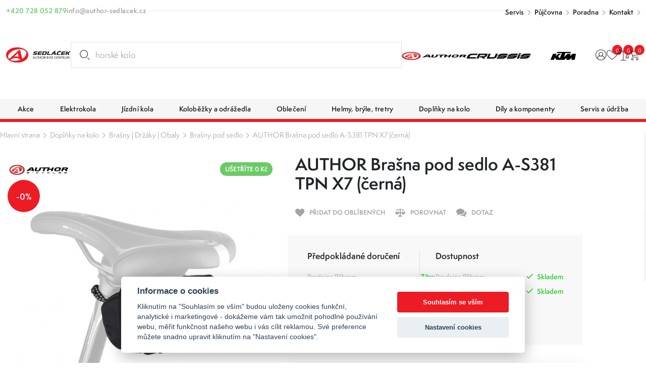

--- FILE ---
content_type: text/html; charset=UTF-8
request_url: https://www.author-sedlacek.cz/author-brasna-pod-sedlo-a-s381-tpn-x7-cerna-ua-15002129
body_size: 20381
content:
<!DOCTYPE html>
<html lang="cs" class="csstransforms3d csstransitions">
<head>
    <meta charset="UTF-8">
    <meta name="viewport" content="width=device-width, initial-scale=1, shrink-to-fit=no">
    <title>AUTHOR Brašna pod sedlo A-S381 TPN X7 UA#15002129 | Sedláček Author Bike Centrum</title>
    <meta name="description" content="Brašna pod sedlo Author A-S381 je jednoduchá universální brašna s 1 hlavní kapsou. Navržena s důrazem na dlouhou životnost a spokojené používání, hlavní čá">
    <meta name="keywords" content="">
    <meta name="robots" content="index, follow">
    <meta name="author" content="Orbinet s.r.o.">
    <meta name="viewport" content="width=device-width, initial-scale=1, user-scalable=no">
    <meta name="format-detection" content="telephone=no">

    <link rel="canonical" href="https://www.author-sedlacek.cz/author-brasna-pod-sedlo-a-s381-tpn-x7-cerna-ua-15002129" />
        <meta property="og:title" content="AUTHOR Brašna pod sedlo A-S381 TPN X7 UA#15002129" />
    <meta property="og:description" content="Brašna pod sedlo Author A-S381 je jednoduchá universální brašna s 1 hlavní kapsou. Navržena s důrazem na dlouhou životnost a spokojené používání, hlavní části jsou vyrobeny z voděodolného materiálu Tarpaulin.

	Zip s reflexní linkou zvyšuje bezpečnost a viditelnost (180 stupňů).
	Jednoduché a pevné " />
    <meta property="og:image" content="https://www.author-sedlacek.cz/temp/opengraph/product-auto/15002129-a.jpg" />
    <meta property="og:url" content="https://www.author-sedlacek.cz/author-brasna-pod-sedlo-a-s381-tpn-x7-cerna-ua-15002129" />
    <meta property="og:locale" content="cs" />
        <link rel="apple-touch-icon-precomposed" sizes="57x57" href="/build/images/favicons/cyklo/apple-touch-icon-57x57.604965ea.png" />
<link rel="apple-touch-icon-precomposed" sizes="114x114" href="/build/images/favicons/cyklo/apple-touch-icon-114x114.91c08dda.png" />
<link rel="apple-touch-icon-precomposed" sizes="72x72" href="/build/images/favicons/cyklo/apple-touch-icon-72x72.051381cd.png" />
<link rel="apple-touch-icon-precomposed" sizes="144x144" href="/build/images/favicons/cyklo/apple-touch-icon-144x144.da6e7835.png" />
<link rel="apple-touch-icon-precomposed" sizes="60x60" href="/build/images/favicons/cyklo/apple-touch-icon-60x60.2869c425.png" />
<link rel="apple-touch-icon-precomposed" sizes="120x120" href="/build/images/favicons/cyklo/apple-touch-icon-120x120.52e4ab96.png" />
<link rel="apple-touch-icon-precomposed" sizes="76x76" href="/build/images/favicons/cyklo/apple-touch-icon-76x76.6ab61a8c.png" />
<link rel="apple-touch-icon-precomposed" sizes="152x152" href="/build/images/favicons/cyklo/apple-touch-icon-152x152.5865e807.png" />
<link rel="icon" type="image/png" href="/build/images/favicons/cyklo/favicon-196x196.1683aaf4.png" sizes="196x196" />
<link rel="icon" type="image/png" href="/build/images/favicons/cyklo/favicon-96x96.ccd3e1d2.png" sizes="96x96" />
<link rel="icon" type="image/png" href="/build/images/favicons/cyklo/favicon-32x32.57c7e35a.png" sizes="32x32" />
<link rel="icon" type="image/png" href="/build/images/favicons/cyklo/favicon-16x16.3de6cb0b.png" sizes="16x16" />
<link rel="icon" type="image/png" href="/build/images/favicons/cyklo/favicon-128.f4fbd4ae.png" sizes="128x128" />
<meta name="application-name" content="AUTHOR Brašna pod sedlo A-S381 TPN X7 UA#15002129"/>
<meta name="msapplication-TileColor" content="#000000" />
<meta name="msapplication-TileImage" content="/build/images/favicons/cyklo/mstile-144x144.da6e7835.png" />
<meta name="msapplication-square70x70logo" content="/build/images/favicons/cyklo/mstile-70x70.f4fbd4ae.png" />
<meta name="msapplication-square150x150logo" content="/build/images/favicons/cyklo/mstile-150x150.17228219.png" />
<meta name="msapplication-wide310x150logo" content="/build/images/favicons/cyklo/mstile-310x150.3bd09b1f.png" />
<meta name="msapplication-square310x310logo" content="/build/images/favicons/cyklo/mstile-310x310.822be11f.png" />    <link rel="preconnect" href="https:///use.typekit.net">
<link rel="stylesheet" href="https://use.typekit.net/rpe2lbc.css">
                <link rel="stylesheet" href="/build/953.042d6b7c.css"><link rel="stylesheet" href="/build/app.b1d1d218.css">
    
        <link rel="stylesheet" href="/build/product-detail.6be8af2c.css">

            <script src="https://www.google.com/recaptcha/api.js?render=6LcRP-QcAAAAABvOVMbcfenqHlKzc0-IYmbhe7We&badge=bottomleft"></script>
    
            <script>window.dataLayer = window.dataLayer || [];</script>
<script src="/global/js/cc-gtm.js"></script>

    <script>(function(w,d,s,l,i){w[l]=w[l]||[];w[l].push({'gtm.start':
				new Date().getTime(),event:'gtm.js'});var f=d.getElementsByTagName(s)[0],
			j=d.createElement(s),dl=l!='dataLayer'?'&l='+l:'';j.async=true;j.src=
			'https://www.googletagmanager.com/gtm.js?id='+i+dl;f.parentNode.insertBefore(j,f);
		})(window,document,'script','dataLayer','GTM-N3LN9J3');</script>

<!-- Google Tag Manager -->

    <script>
        window.dataLayer = window.dataLayer || [];
                    window.dataLayer.push({"pageType":"product"});
                    window.dataLayer.push({"product":{"ecomm_prodid":9127,"ecomm_pcat":"Cyklistick\u00e9 bra\u0161ny pod sedlo","ecomm_pname":"AUTHOR Bra\u0161na pod sedlo A-S381 TPN X7  (\u010dern\u00e1)","ecomm_totalvalue":298.87,"ecomm_currency":"CZK","ecomm_quantity":1}});
                    window.dataLayer.push({"userType":"unAuthenticated"});
            </script>
        <meta name="google-site-verification" content="jnWSowZV34DU8susHnV-rvqqzyhuWnWJBQSxEd8RX9Y" />        	<script type="text/javascript">
		//<![CDATA[
		var _hwq = _hwq || [];
		_hwq.push(['setKey', '4AE25E6657B307B95AC52C7FEE24FA48']);_hwq.push(['setTopPos', '60']);_hwq.push(['showWidget', '21']);(function() {
			var ho = document.createElement('script'); ho.type = 'text/javascript'; ho.async = true;
			ho.src = 'https://cz.im9.cz/direct/i/gjs.php?n=wdgt&sak=4AE25E6657B307B95AC52C7FEE24FA48';
			var s = document.getElementsByTagName('script')[0]; s.parentNode.insertBefore(ho, s);
		})();
		//]]>
	</script>
        <link rel="preload" as="image" href="/build/images/loading.eff685bc.svg" />
<link rel="preload" as="image" href="/build/images/loading-green.3facfd35.svg" />
<link rel="preload" as="image" href="/build/images/loading-pink.c17d5414.svg" />
<style>
    img[src=""] {
        font-size: 0;
    }
    img[src=""]::before {
        content: "";
        position: absolute;
        inset: 0;
        background: url("/build/images/loading.eff685bc.svg") no-repeat center center #fff;
        background-size: 80px 80px;
        z-index: 2;
    }
    body.theme-author img[src=""]::before {
        background: url("/build/images/loading-green.3facfd35.svg") no-repeat center center #fff;
    }
    body.theme-metaflux img[src=""]::before {
        background: url("/build/images/loading-pink.c17d5414.svg") no-repeat center center #fff;
    }
</style>
                    <script>
          (function(t, r, a, c, k, i, n, g) {t['ROIDataObject'] = k;
            t[k]=t[k]||function(){(t[k].q=t[k].q||[]).push(arguments)},t[k].c=i;n=r.createElement(a),
              g=r.getElementsByTagName(a)[0];n.async=1;n.src=c;g.parentNode.insertBefore(n,g)
          })(window, document, 'script', '//www.heureka.cz/ocm/sdk.js?version=2&page=product_detail', 'heureka', 'cz');
        </script>
    
                    <script type="application/ld+json">[{"@context":"https:\/\/schema.org\/","@type":"WebSite","name":"Sedl\u00e1\u010dek Author Bike Centrum","url":"https:\/\/www.author-sedlacek.cz\/"},{"@context":"https:\/\/schema.org\/","@type":"Organization","name":"Sedl\u00e1\u010dek s.r.o.","url":"https:\/\/www.sedlacek-karcher.cz","logo":"https:\/\/www.sedlacek-karcher.cz\/build\/images\/sedlacek-logotyp.4a778ead.svg"},{"@context":"https:\/\/schema.org\/","@type":"BreadcrumbList","itemListElement":[{"@type":"ListItem","position":1,"name":"Dopl\u0148ky na kolo","item":"https:\/\/www.author-sedlacek.cz\/cyklisticke-doplnky-na-kolo"},{"@type":"ListItem","position":2,"name":"Bra\u0161ny | Dr\u017e\u00e1ky | Obaly","item":"https:\/\/www.author-sedlacek.cz\/doplnky-na-kolo-brasny-drzaky-obaly"},{"@type":"ListItem","position":3,"name":"Bra\u0161ny pod sedlo","item":"https:\/\/www.author-sedlacek.cz\/cyklisticke-brasny-pod-sedlo"},{"@type":"ListItem","position":4,"name":"AUTHOR Bra\u0161na pod sedlo A-S381 TPN X7  (\u010dern\u00e1)","item":"https:\/\/www.author-sedlacek.cz\/author-brasna-pod-sedlo-a-s381-tpn-x7-cerna-ua-15002129"}]},{"@context":"https:\/\/schema.org\/","@type":"Product","name":"AUTHOR Bra\u0161na pod sedlo A-S381 TPN X7  (\u010dern\u00e1)","sku":"9127","brand":{"@type":"Brand","name":"Author"},"mpn":"UA#15002129","image":[{"@type":"ImageObject","url":"https:\/\/www.author-sedlacek.cz\/temp\/product\/sd\/1x1\/15002129-a.jpg","width":720,"height":720},{"@type":"ImageObject","url":"https:\/\/www.author-sedlacek.cz\/temp\/product\/sd\/4x3\/15002129-a.jpg","width":960,"height":720},{"@type":"ImageObject","url":"https:\/\/www.author-sedlacek.cz\/temp\/product\/sd\/16x9\/15002129-a.jpg","width":1280,"height":720}],"offers":{"@type":"Offer","url":"https:\/\/www.author-sedlacek.cz\/author-brasna-pod-sedlo-a-s381-tpn-x7-cerna-ua-15002129","priceCurrency":"CZK","price":299,"itemCondition":"https:\/\/schema.org\/NewCondition","availability":"https:\/\/schema.org\/InStock"}}]</script>    </head>
<body class="theme-author js-body "     data-spy="scroll" data-target="#nav-tabs-navbar" data-offset="150"
>

    <!-- Google Tag Manager (noscript) -->
    <noscript><iframe src="https://www.googletagmanager.com/ns.html?id=GTM-N3LN9J3" height="0" width="0" style="display:none;visibility:hidden"></iframe></noscript>
<!-- End Google Tag Manager (noscript) -->    <div class="preloader-wrapper js-page-preloader">
    <div class="loader-container ball-chasing">
        <div class="loader">
            <div class="ball-1"></div>
            <div class="ball-2"></div>
        </div>
    </div>
</div>
                        

<header class="header js-header">
  <div class="header-top js-header-top">
    
    <div class="header-top__container container-fhd">
      <div class="header-top__upper">
        <div class="header-contact-wrapper">
          <div class="header-contact-item-row text-green">
            <div class="header-contact-item-icon">
              <span class="icon-phone"></span>
            </div>
            <div class="header-contact-item-info">
              <a href="tel:+420728052879">+420 728 052 879</a>
            </div>
          </div>
          <div class="header-contact-item-row text-gray">
            <div class="header-contact-item-icon">
              <span class="icon-mail"></span>
            </div>
            <div class="header-contact-item-info">
              <a href="mailto:info@author-sedlacek.cz">info@author-sedlacek.cz</a>
            </div>
          </div>
        </div>

        <div class="header-menu-wrapper">
    <ul>
                    <li><a href="/servis" target="_self">Servis</a></li>
                    <li><a href="/pujcovna" target="_self">Půjčovna</a></li>
                    <li><a href="/cyklisticka-poradna" target="_self">Poradna</a></li>
                    <li><a href="/kontakty" target="_self">Kontakt</a></li>
            </ul>
</div>
      </div>

      <div class="header-top__lower">
        <a href="/" class="header-logo-wrapper">
        <span class="header-logo">
          <img src="/build/images/logo-sedlacek-author.7309ecc7.svg" alt="Sedláček - Author bike centrum logo">
        </span>
        </a>

        <div id="placeholder-strings" class="d-none" aria-hidden="true"></div>

<div class="search-box" data-search-box="searchbox" aria-expanded="false">
    <div class="search-box__container" data-search-box="container">
                
        <form method="get" action="https://www.author-sedlacek.cz/search" class="search-box__form w-100 form-group mb-0">
        <input type="text" id="query" name="query" required="required" placeholder="Hledat produkt..." class="search-box__input form-control w-100 js-on-keyup-send-value-to" autocomplete="off" data-url="/search-widget-redraw" data-typed="horské kolo; cyklistický dres; silniční helma;Hledat produkt..." />
        <button type="submit" id="submit" name="submit" class="search-box__btn" title="Vyhledat"><svg aria-hidden="true"><use href="/build/images/sprites/app.4774133b.svg#search"></use></svg></button>

                
        </form>

        <div class="search-box__dropdown" data-search-box="dropdown">
            
<div id="js-search-widget-search-results" class="search-box__results">
    
    <div class="search-box__content">
    
    
    
                    
    <div class="search-results-tab" id="history" role="tabpanel">
        <div class="search-results-tab__head mb-3 js-tab-pane-content">
            <h2 class="title title--h6">Nejčastěji vyhledávané</h2>
        </div>
        <div class="search-results-tab__body">
                            <ul class="search-result-list">
                                            <li class="search-result-item">
                            <a href="/search?query=Stojan" class="search-result-item__link">
                                <svg class="search-result-item__icon">
                                    <use href="/build/images/sprites/app.4774133b.svg#history"></use>
                                </svg>
                                <h3 class="title title--h5">Stojan</h3>
                            </a>
                        </li>
                                            <li class="search-result-item">
                            <a href="/search?query=Prehazova%C4%8Dka" class="search-result-item__link">
                                <svg class="search-result-item__icon">
                                    <use href="/build/images/sprites/app.4774133b.svg#history"></use>
                                </svg>
                                <h3 class="title title--h5">Prehazovačka</h3>
                            </a>
                        </li>
                                            <li class="search-result-item">
                            <a href="/search?query=kra%C5%A5asy" class="search-result-item__link">
                                <svg class="search-result-item__icon">
                                    <use href="/build/images/sprites/app.4774133b.svg#history"></use>
                                </svg>
                                <h3 class="title title--h5">kraťasy</h3>
                            </a>
                        </li>
                                            <li class="search-result-item">
                            <a href="/search?query=detske%20sedlo" class="search-result-item__link">
                                <svg class="search-result-item__icon">
                                    <use href="/build/images/sprites/app.4774133b.svg#history"></use>
                                </svg>
                                <h3 class="title title--h5">detske sedlo</h3>
                            </a>
                        </li>
                                            <li class="search-result-item">
                            <a href="/search?query=Author%20airman" class="search-result-item__link">
                                <svg class="search-result-item__icon">
                                    <use href="/build/images/sprites/app.4774133b.svg#history"></use>
                                </svg>
                                <h3 class="title title--h5">Author airman</h3>
                            </a>
                        </li>
                                            <li class="search-result-item">
                            <a href="/search?query=duse" class="search-result-item__link">
                                <svg class="search-result-item__icon">
                                    <use href="/build/images/sprites/app.4774133b.svg#history"></use>
                                </svg>
                                <h3 class="title title--h5">duse</h3>
                            </a>
                        </li>
                                            <li class="search-result-item">
                            <a href="/search?query=Dream%20k" class="search-result-item__link">
                                <svg class="search-result-item__icon">
                                    <use href="/build/images/sprites/app.4774133b.svg#history"></use>
                                </svg>
                                <h3 class="title title--h5">Dream k</h3>
                            </a>
                        </li>
                                            <li class="search-result-item">
                            <a href="/search?query=Sixtus" class="search-result-item__link">
                                <svg class="search-result-item__icon">
                                    <use href="/build/images/sprites/app.4774133b.svg#history"></use>
                                </svg>
                                <h3 class="title title--h5">Sixtus</h3>
                            </a>
                        </li>
                                            <li class="search-result-item">
                            <a href="/search?query=m%C4%9Brka%20na%20%C5%99et%C4%9Bz" class="search-result-item__link">
                                <svg class="search-result-item__icon">
                                    <use href="/build/images/sprites/app.4774133b.svg#history"></use>
                                </svg>
                                <h3 class="title title--h5">měrka na řetěz</h3>
                            </a>
                        </li>
                                            <li class="search-result-item">
                            <a href="/search?query=mineral" class="search-result-item__link">
                                <svg class="search-result-item__icon">
                                    <use href="/build/images/sprites/app.4774133b.svg#history"></use>
                                </svg>
                                <h3 class="title title--h5">mineral</h3>
                            </a>
                        </li>
                                    </ul>
                    </div>
    </div>
    
    </div></div>
            <div class="search-box__foot">
    <label for="submit" class="button button--primary button--large w-100 justify-content-center text-center" title="Zobrazit všechny výsledky">
        <span class="button__text" data-text="Vyhledat" data-text-md="Zobrazit všechny výsledky"></span>
    </label>

    <button class="button button--primary button--large w-100 justify-content-center text-center" title="Zavřít vyhledávání" data-search-box="close">
        <span class="button__text" data-text="Zavřít" data-text-md="Zavřít vyhledávání"></span>
    </button>
</div>        </div>
    </div>
    <div class="backdrop backdrop--search-box" data-backdrop="search-box"></div>
</div>


        <div class="header-logos-wrapper">
          <a href="/author" class="header-logo-item">
            <img src="/build/images/author.623f43aa.png" alt="Author logo" width="684" height="127">
          </a>
          <a href="/crussis" class="header-logo-item">
            <img src="/build/images/crussis.005dcbab.png" alt="Crussis logo" width="295" height="25">
          </a>

          <a href="/ktm" class="header-logo-item">
            <img src="/build/images/logo-ktm.ed594aa8.svg" alt="KTM logo" width="130" height="41">
          </a>
        </div>

        <nav class="user-menu">
          <div class="float-menu js-float-menu">

            <div class="float-menu-item float-menu-search js-float-menu-item-wrapper">
    <button class="float-menu-item__link js-float-menu-trigger" data-search-box="toggle">
        <span class="float-menu-item__icon-wrapper">
          <svg class="float-menu-item__icon"><use href="/build/images/sprites/app.4774133b.svg#search"></use></svg>
        </span>
    </button>
</div>
                        <div class="float-menu-item float-menu-item--user js-float-menu-item-wrapper">
                                                        <a id="login-widget-btn" href="/login" class="float-menu-item__link js-float-menu-trigger">
    <span class="float-menu-item__icon-wrapper">
        <svg class="float-menu-item__icon"><use href="/build/images/sprites/app.4774133b.svg#user"></use></svg>
            </span>
</a>              <div class="float-menu-content small js-float-menu-content">
                <div class="row no-gutters">
                  <div class="col-12">
                    <div id="widget-login-wrapper" class="user-float-menu-wrapper">
                      <div class="user-float-menu-heading">
    <h2>Přihlášení</h2>
    <p>Nemáte účet? <a href="/signup">Zaregistrujte se</a></p>
</div>
<form method="post" action="/login-widget" class="form-widget-wrapper js-widget-login-form">
    <div class="user-float-menu-form-wrapper">
                        <div class="user-float-menu-form-inputs-wrapper">
            <div class="dark-input-wrapper w-icon">
                <span class="dark-input-icon icon-mail"></span>
                <input type="email" value="" name="login_email" class="form-control" placeholder="Váš E-mail" required>
            </div>
            <div class="dark-input-wrapper w-icon">
                <span class="dark-input-icon icon-icon-lock"></span>
                <input type="password" name="login_password" class="form-control" placeholder="Heslo" required>
            </div>
        </div>
        <input type="hidden" name="_csrf_token" value="c1a8c8577d22bcbaa4c237.lbAyQNdKI55LMGwt3S2k1tqy3y-cBDZk-yOGuKWEZgc.xN8fGI4GEdZ4d118717rlezLgGvxMmlTmlnA6MH2LVLn40IulRV6pyx1OQ">
        <div class="user-float-menu-form-note">
            <p><a href="/forgotten-password">Zapomněli jste heslo?</a></p>
        </div>
    </div>
    <div class="user-float-menu-buttons">
        <button type="submit" class="btn btn-primary chevron-right text-uppercase justify-content-center w-100">Přihlásit se</button>
    </div>
</form>
                    </div>
                  </div>
                </div>
              </div>
            </div>

                        <div class="float-menu-item float-menu-item--favourite js-float-menu-item-wrapper">
              <a href="/product/favourite" class="float-menu-item__link js-float-menu-trigger">
    <span class="float-menu-item__icon-wrapper">
        <svg class="float-menu-item__icon"><use href="/build/images/sprites/app.4774133b.svg#heart"></use></svg>
    <span id="favourite-count" class="badge badge-pill">0</span>    </span>
</a>
<div class="float-menu-content js-float-menu-content">
    <div class="row no-gutters">
        <div class="col-12">
            <div id="favourite-list-wrapper" class="favourite-float-menu-wrapper">
                <h2>Oblíbené produkty</h2>
                                    <p class="mt-3 mb-0">Nemáte uloženy žádné oblíbené produkty.</p>
                            </div>
        </div>
    </div>
        </div>

            </div>

            <div class="float-menu-item float-menu-item--compare js-float-menu-item-wrapper" id="snippet-compare-widget">
              <a href="https://www.author-sedlacek.cz/porovnani" class="float-menu-item__link js-float-menu-trigger">
        <span class="float-menu-item__icon-wrapper">
        <svg class="float-menu-item__icon">
        <use href="/build/images/sprites/app.4774133b.svg#scale"></use>
    </svg>
    <span class="badge badge-pill">0</span>
    </span>
</a>

<div class="float-menu-content js-float-menu-content">
    <div class="float-menu-content__inner">
        <div class="float-menu-content__scrollable">
            <div class="row no-gutters">
                <div class="col-12">
                    <div id="favourite-list-wrapper" class="favourite-float-menu-wrapper">
                        <h2>Porovnání produktů</h2>
                                                    <p class="mt-3 mb-0">Nemáte uloženy žádné produkty k porovnání.</p>
                                            </div>
                </div>
            </div>
        </div>
            </div>
</div>

            </div>

                        <div class="float-menu-item float-menu-item--cart js-float-menu-item-wrapper" id="js-cart-widget">
        <a href="" class="float-menu-item__link js-float-menu-trigger">
        <span class="float-menu-item__icon-wrapper">
            <svg class="float-menu-item__icon">
                <use href="/build/images/sprites/app.4774133b.svg#cart"></use>
            </svg>
            <span class="badge badge-pill">0</span>
        </span>
    </a>
    <div class="float-menu-content float-menu-content--cart js-float-menu-content">
        <div class="float-menu-content__inner">

            <div class="float-menu-content__scrollable">

                <div class="cart-window-products-wrapper">
                    <h2>Nákupní košík</h2>
                                            <div class="cart-window-empty">
                            <img src="/build/images/prazdny.c0f18ea8.svg" alt="Cart empty" class="cart-window-empty-image">
                            <div class="cart-window-empty-text">
                                Jsem prázdný
                            </div>
                        </div>
                                    </div>
            </div>

            <div class="float-menu-content__fixed">

                                <div class="cart-window-products-buttons">
                    <a href=""
                       class="btn btn-bg-main text-uppercase js-float-menu-trigger">Pokračovat v nákupu</a>
                                    </div>

                                                            </div>

        </div>
    </div>
</div>

          </div>
        </nav>

        <div class="nav-trigger js-nav-trigger">
    <span></span>
    <span></span>
    <span></span>
</div>      </div>
    </div>
  </div>

  <div class="header-bottom js-header-bottom">
    <nav class="navigation container-fhd js-nav">
      <ul class="main-nav level-1 js-nav-level">

                            <li class="nav-with-sub js-nav-sub-wrapper">
            <div class="nav-link-wrapper js-nav-next">
                <a href="/akce"
                   class="nav-link-main nav-link">
                                                                    <div class="nav-link-image">
                            <picture>
                                <img src=""
                                     data-src="https://www.author-sedlacek.cz/images/product-category-list-image-front/1359.jpg"
                                     alt="Akce"
                                     class="img-fluid js-lazy-img lazy-loader--small">
                            </picture>
                        </div>
                                        <div class="nav-link-name">Akce</div>
                </a>
                                    <div class="nav-link-next-trigger js-nav-next-trigger"><span
                                class="icon-chevron-right-thin"></span></div>
                            </div>
                                            <div class="nav-submenu js-nav-submenu">
                    <ul class="level-2 js-nav-level">
                        <li class="nav-back-title js-nav-back">
                            <div class="nav-link-wrapper js-nav-back-title">
                                <div class="nav-link-prev-trigger js-nav-back-trigger"><span
                                            class="icon-chevron-right-thin"></span></div>
                                <a href="/akce"
                                   class="nav-link-title nav-link">
                                    <div class="nav-link-name">Akce</div>
                                </a>
                            </div>
                        </li>

                                                <li class="nav-cat-parent">
                            <div class="nav-link-wrapper">
                                <a href="/akce"
                                   class="nav-link">
                                                                                                                    <div class="nav-link-image">
                                            <picture>
                                                <img src=""
                                                     data-src="https://www.author-sedlacek.cz/images/product-category-list-image-front/1359.jpg"
                                                     alt="Akce"
                                                     class="img-fluid js-lazy-img lazy-loader--small">
                                            </picture>
                                        </div>
                                                                        <div class="nav-link-name">Všechny akce</div>
                                </a>
                            </div>
                        </li>

                                                    <li class="nav-with-sub js-nav-sub-wrapper">
                                <div class="nav-link-wrapper js-nav-next">
                                    <a href="/slevy-author-days"
                                       class="nav-link">
                                                                                                                                <div class="nav-link-image">
                                                <picture>
                                                    <img src=""
                                                         data-src="https://www.author-sedlacek.cz/images/product-category-list-image-front/1510.jpg"
                                                         alt="Author Days"
                                                         class="img-fluid js-lazy-img lazy-loader--small">
                                                </picture>
                                            </div>
                                                                                <div class="nav-link-name">Author Days</div>
                                    </a>
                                                                    </div>
                                                            </li>
                                                    <li class="nav-with-sub js-nav-sub-wrapper">
                                <div class="nav-link-wrapper js-nav-next">
                                    <a href="/akce-mesice"
                                       class="nav-link">
                                                                                                                                <div class="nav-link-image">
                                                <picture>
                                                    <img src=""
                                                         data-src="https://www.author-sedlacek.cz/images/product-category-list-image-front/1406.jpg"
                                                         alt="Akce měsíce"
                                                         class="img-fluid js-lazy-img lazy-loader--small">
                                                </picture>
                                            </div>
                                                                                <div class="nav-link-name">Akce měsíce</div>
                                    </a>
                                                                    </div>
                                                            </li>
                                                    <li class="nav-with-sub js-nav-sub-wrapper">
                                <div class="nav-link-wrapper js-nav-next">
                                    <a href="/darkove-poukazy"
                                       class="nav-link">
                                                                                                                                <div class="nav-link-image">
                                                <picture>
                                                    <img src=""
                                                         data-src="https://www.author-sedlacek.cz/images/product-category-list-image-front/1410.jpg"
                                                         alt="Dárkové poukazy"
                                                         class="img-fluid js-lazy-img lazy-loader--small">
                                                </picture>
                                            </div>
                                                                                <div class="nav-link-name">Dárkové poukazy</div>
                                    </a>
                                                                    </div>
                                                            </li>
                                                    <li class="nav-with-sub js-nav-sub-wrapper">
                                <div class="nav-link-wrapper js-nav-next">
                                    <a href="/vyprodej"
                                       class="nav-link">
                                                                                                                                <div class="nav-link-image">
                                                <picture>
                                                    <img src=""
                                                         data-src="https://www.author-sedlacek.cz/images/product-category-list-image-front/1280.jpg"
                                                         alt="Výprodej"
                                                         class="img-fluid js-lazy-img lazy-loader--small">
                                                </picture>
                                            </div>
                                                                                <div class="nav-link-name">Výprodej</div>
                                    </a>
                                                                    </div>
                                                            </li>
                                                    <li class="nav-with-sub js-nav-sub-wrapper">
                                <div class="nav-link-wrapper js-nav-next">
                                    <a href="/bazar-jizdnich-kol"
                                       class="nav-link">
                                                                                                                                <div class="nav-link-image">
                                                <picture>
                                                    <img src=""
                                                         data-src="https://www.author-sedlacek.cz/images/product-category-list-image-front/1360.jpg"
                                                         alt="Bazar"
                                                         class="img-fluid js-lazy-img lazy-loader--small">
                                                </picture>
                                            </div>
                                                                                <div class="nav-link-name">Bazar</div>
                                    </a>
                                                                    </div>
                                                            </li>
                                            </ul>
                                                                                <div class="nav-banner-wrapper">
                                <a href="" target="_self" class="nav-banner-item">
        <img
                src=""
                data-src="https://www.author-sedlacek.cz/images/banner/banner-category-menu/47.jpg"
                alt=""
                class="img-fluid js-lazy-img lazy-loader--medium">
        <div class="nav-banner-item-text">
            <div class="nav-banner-item-title"></div>
            <div class="nav-banner-item-info"></div>
        </div>
    </a>
                                            </div>
                                    </div>
                    </li>
            <li class="nav-with-sub js-nav-sub-wrapper">
            <div class="nav-link-wrapper js-nav-next">
                <a href="/elektrokola"
                   class="nav-link-main nav-link">
                                                                    <div class="nav-link-image">
                            <picture>
                                <img src=""
                                     data-src="https://www.author-sedlacek.cz/images/product-category-list-image-front/614.jpg"
                                     alt="Elektrokola"
                                     class="img-fluid js-lazy-img lazy-loader--small">
                            </picture>
                        </div>
                                        <div class="nav-link-name">Elektrokola</div>
                </a>
                                    <div class="nav-link-next-trigger js-nav-next-trigger"><span
                                class="icon-chevron-right-thin"></span></div>
                            </div>
                                            <div class="nav-submenu js-nav-submenu">
                    <ul class="level-2 js-nav-level">
                        <li class="nav-back-title js-nav-back">
                            <div class="nav-link-wrapper js-nav-back-title">
                                <div class="nav-link-prev-trigger js-nav-back-trigger"><span
                                            class="icon-chevron-right-thin"></span></div>
                                <a href="/elektrokola"
                                   class="nav-link-title nav-link">
                                    <div class="nav-link-name">Elektrokola</div>
                                </a>
                            </div>
                        </li>

                                                <li class="nav-cat-parent">
                            <div class="nav-link-wrapper">
                                <a href="/elektrokola"
                                   class="nav-link">
                                                                                                                    <div class="nav-link-image">
                                            <picture>
                                                <img src=""
                                                     data-src="https://www.author-sedlacek.cz/images/product-category-list-image-front/614.jpg"
                                                     alt="Elektrokola"
                                                     class="img-fluid js-lazy-img lazy-loader--small">
                                            </picture>
                                        </div>
                                                                        <div class="nav-link-name">Všechny elektrokola</div>
                                </a>
                            </div>
                        </li>

                                                    <li class="nav-with-sub js-nav-sub-wrapper">
                                <div class="nav-link-wrapper js-nav-next">
                                    <a href="/celoodpruzena-elektrokola"
                                       class="nav-link">
                                                                                                                                <div class="nav-link-image">
                                                <picture>
                                                    <img src=""
                                                         data-src="https://www.author-sedlacek.cz/images/product-category-list-image-front/1435.jpg"
                                                         alt="Celoodpružená elektrokola"
                                                         class="img-fluid js-lazy-img lazy-loader--small">
                                                </picture>
                                            </div>
                                                                                <div class="nav-link-name">Celoodpružená elektrokola</div>
                                    </a>
                                                                            <div class="nav-link-next-trigger js-nav-next-trigger"><span
                                                    class="icon-chevron-right-thin"></span></div>
                                                                    </div>
                                                                                                        <div class="nav-submenu js-nav-submenu">
                                        <ul class="level-3 js-nav-level">
                                            <li class="nav-back-title js-nav-back">
                                                <div class="nav-link-wrapper js-nav-back-title">
                                                    <div class="nav-link-prev-trigger js-nav-back-trigger"><span
                                                                class="icon-chevron-right-thin"></span>
                                                    </div>
                                                    <a href="/celoodpruzena-elektrokola"
                                                       class="nav-link-title nav-link">
                                                        <div class="nav-link-name">Celoodpružená elektrokola</div>
                                                    </a>
                                                </div>
                                            </li>

                                                                                        <li class="nav-cat-parent">
                                                <div class="nav-link-wrapper">
                                                    <a href="/celoodpruzena-elektrokola" class="nav-link">
                                                                                                                                                                                <div class="nav-link-image">
                                                                <picture>
                                                                    <img src=""
                                                                         data-src="https://www.author-sedlacek.cz/images/product-category-list-image-front/1435.jpg"
                                                                         alt="Celoodpružená elektrokola"
                                                                         class="img-fluid js-lazy-img lazy-loader--small">
                                                                </picture>
                                                            </div>
                                                                                                                <div class="nav-link-name">Všechny celoodpružená elektrokola</div>
                                                    </a>
                                                </div>
                                            </li>

                                                                                            <li>
                                                    <div class="nav-link-wrapper">
                                                        <a href="/celoodpruzena-elektrokola-enduro"
                                                           class="nav-link">
                                                                                                                                                                                            <div class="nav-link-image">
                                                                    <picture>
                                                                        <img src=""
                                                                             data-src="https://www.author-sedlacek.cz/images/product-category-list-image-front/1482.jpg"
                                                                             alt="Enduro"
                                                                             class="img-fluid js-lazy-img lazy-loader--small">
                                                                    </picture>
                                                                </div>
                                                                                                                        <div class="nav-link-name">Enduro</div>
                                                        </a>
                                                    </div>
                                                </li>
                                                                                            <li>
                                                    <div class="nav-link-wrapper">
                                                        <a href="/celoodpruzena-elektrokola-all-mountain"
                                                           class="nav-link">
                                                                                                                                                                                            <div class="nav-link-image">
                                                                    <picture>
                                                                        <img src=""
                                                                             data-src="https://www.author-sedlacek.cz/images/product-category-list-image-front/1483.jpg"
                                                                             alt="All mountain"
                                                                             class="img-fluid js-lazy-img lazy-loader--small">
                                                                    </picture>
                                                                </div>
                                                                                                                        <div class="nav-link-name">All mountain</div>
                                                        </a>
                                                    </div>
                                                </li>
                                                                                            <li>
                                                    <div class="nav-link-wrapper">
                                                        <a href="/celoodpruzena-elektrokola-marathon"
                                                           class="nav-link">
                                                                                                                                                                                            <div class="nav-link-image">
                                                                    <picture>
                                                                        <img src=""
                                                                             data-src="https://www.author-sedlacek.cz/images/product-category-list-image-front/1484.jpg"
                                                                             alt="Marathon"
                                                                             class="img-fluid js-lazy-img lazy-loader--small">
                                                                    </picture>
                                                                </div>
                                                                                                                        <div class="nav-link-name">Marathon</div>
                                                        </a>
                                                    </div>
                                                </li>
                                                                                            <li>
                                                    <div class="nav-link-wrapper">
                                                        <a href="/celoodpruzena-elektrokola-tour"
                                                           class="nav-link">
                                                                                                                                                                                            <div class="nav-link-image">
                                                                    <picture>
                                                                        <img src=""
                                                                             data-src="https://www.author-sedlacek.cz/images/product-category-list-image-front/1485.jpg"
                                                                             alt="Tour"
                                                                             class="img-fluid js-lazy-img lazy-loader--small">
                                                                    </picture>
                                                                </div>
                                                                                                                        <div class="nav-link-name">Tour</div>
                                                        </a>
                                                    </div>
                                                </li>
                                                                                            <li>
                                                    <div class="nav-link-wrapper">
                                                        <a href="/celoodpruzena-elektrokola-damska"
                                                           class="nav-link">
                                                                                                                                                                                            <div class="nav-link-image">
                                                                    <picture>
                                                                        <img src=""
                                                                             data-src="https://www.author-sedlacek.cz/images/product-category-list-image-front/1486.jpg"
                                                                             alt="Dámská"
                                                                             class="img-fluid js-lazy-img lazy-loader--small">
                                                                    </picture>
                                                                </div>
                                                                                                                        <div class="nav-link-name">Dámská</div>
                                                        </a>
                                                    </div>
                                                </li>
                                                                                    </ul>
                                    </div>
                                                            </li>
                                                    <li class="nav-with-sub js-nav-sub-wrapper">
                                <div class="nav-link-wrapper js-nav-next">
                                    <a href="/horska-elektrokola"
                                       class="nav-link">
                                                                                                                                <div class="nav-link-image">
                                                <picture>
                                                    <img src=""
                                                         data-src="https://www.author-sedlacek.cz/images/product-category-list-image-front/618.jpg"
                                                         alt="Horská elektrokola"
                                                         class="img-fluid js-lazy-img lazy-loader--small">
                                                </picture>
                                            </div>
                                                                                <div class="nav-link-name">Horská elektrokola</div>
                                    </a>
                                                                    </div>
                                                            </li>
                                                    <li class="nav-with-sub js-nav-sub-wrapper">
                                <div class="nav-link-wrapper js-nav-next">
                                    <a href="/trekova-elektrokola"
                                       class="nav-link">
                                                                                                                                <div class="nav-link-image">
                                                <picture>
                                                    <img src=""
                                                         data-src="https://www.author-sedlacek.cz/images/product-category-list-image-front/615.jpg"
                                                         alt="Treková elektrokola"
                                                         class="img-fluid js-lazy-img lazy-loader--small">
                                                </picture>
                                            </div>
                                                                                <div class="nav-link-name">Treková elektrokola</div>
                                    </a>
                                                                    </div>
                                                            </li>
                                                    <li class="nav-with-sub js-nav-sub-wrapper">
                                <div class="nav-link-wrapper js-nav-next">
                                    <a href="/krosova-elektrokola"
                                       class="nav-link">
                                                                                                                                <div class="nav-link-image">
                                                <picture>
                                                    <img src=""
                                                         data-src="https://www.author-sedlacek.cz/images/product-category-list-image-front/617.jpg"
                                                         alt="Krosová elektrokola"
                                                         class="img-fluid js-lazy-img lazy-loader--small">
                                                </picture>
                                            </div>
                                                                                <div class="nav-link-name">Krosová elektrokola</div>
                                    </a>
                                                                    </div>
                                                            </li>
                                                    <li class="nav-with-sub js-nav-sub-wrapper">
                                <div class="nav-link-wrapper js-nav-next">
                                    <a href="/damska-elektrokola"
                                       class="nav-link">
                                                                                                                                <div class="nav-link-image">
                                                <picture>
                                                    <img src=""
                                                         data-src="https://www.author-sedlacek.cz/images/product-category-list-image-front/1368.jpg"
                                                         alt="Dámská elektrokola"
                                                         class="img-fluid js-lazy-img lazy-loader--small">
                                                </picture>
                                            </div>
                                                                                <div class="nav-link-name">Dámská elektrokola</div>
                                    </a>
                                                                    </div>
                                                            </li>
                                                    <li class="nav-with-sub js-nav-sub-wrapper">
                                <div class="nav-link-wrapper js-nav-next">
                                    <a href="/mestska-elektrokola"
                                       class="nav-link">
                                                                                                                                <div class="nav-link-image">
                                                <picture>
                                                    <img src=""
                                                         data-src="https://www.author-sedlacek.cz/images/product-category-list-image-front/616.jpg"
                                                         alt="Městská elektrokola"
                                                         class="img-fluid js-lazy-img lazy-loader--small">
                                                </picture>
                                            </div>
                                                                                <div class="nav-link-name">Městská elektrokola</div>
                                    </a>
                                                                    </div>
                                                            </li>
                                            </ul>
                                                                                <div class="nav-banner-wrapper">
                                <a href="" target="_self" class="nav-banner-item">
        <img
                src=""
                data-src="https://www.author-sedlacek.cz/images/banner/banner-category-menu/16.jpg"
                alt="Elektrokola Crussis"
                class="img-fluid js-lazy-img lazy-loader--medium">
        <div class="nav-banner-item-text">
            <div class="nav-banner-item-title">Elektrokola Crussis</div>
            <div class="nav-banner-item-info">Nová kolekce 2022</div>
        </div>
    </a>
                                            </div>
                                    </div>
                    </li>
            <li class="nav-with-sub js-nav-sub-wrapper">
            <div class="nav-link-wrapper js-nav-next">
                <a href="/jizdni-kola"
                   class="nav-link-main nav-link">
                                                                    <div class="nav-link-image">
                            <picture>
                                <img src=""
                                     data-src="https://www.author-sedlacek.cz/images/product-category-list-image-front/602.jpg"
                                     alt="Jízdní kola"
                                     class="img-fluid js-lazy-img lazy-loader--small">
                            </picture>
                        </div>
                                        <div class="nav-link-name">Jízdní kola</div>
                </a>
                                    <div class="nav-link-next-trigger js-nav-next-trigger"><span
                                class="icon-chevron-right-thin"></span></div>
                            </div>
                                            <div class="nav-submenu js-nav-submenu">
                    <ul class="level-2 js-nav-level">
                        <li class="nav-back-title js-nav-back">
                            <div class="nav-link-wrapper js-nav-back-title">
                                <div class="nav-link-prev-trigger js-nav-back-trigger"><span
                                            class="icon-chevron-right-thin"></span></div>
                                <a href="/jizdni-kola"
                                   class="nav-link-title nav-link">
                                    <div class="nav-link-name">Jízdní kola</div>
                                </a>
                            </div>
                        </li>

                                                <li class="nav-cat-parent">
                            <div class="nav-link-wrapper">
                                <a href="/jizdni-kola"
                                   class="nav-link">
                                                                                                                    <div class="nav-link-image">
                                            <picture>
                                                <img src=""
                                                     data-src="https://www.author-sedlacek.cz/images/product-category-list-image-front/602.jpg"
                                                     alt="Jízdní kola"
                                                     class="img-fluid js-lazy-img lazy-loader--small">
                                            </picture>
                                        </div>
                                                                        <div class="nav-link-name">Všechny jízdní kola</div>
                                </a>
                            </div>
                        </li>

                                                    <li class="nav-with-sub js-nav-sub-wrapper">
                                <div class="nav-link-wrapper js-nav-next">
                                    <a href="/horska-kola"
                                       class="nav-link">
                                                                                                                                <div class="nav-link-image">
                                                <picture>
                                                    <img src=""
                                                         data-src="https://www.author-sedlacek.cz/images/product-category-list-image-front/607.jpg"
                                                         alt="Horská kola"
                                                         class="img-fluid js-lazy-img lazy-loader--small">
                                                </picture>
                                            </div>
                                                                                <div class="nav-link-name">Horská kola</div>
                                    </a>
                                                                            <div class="nav-link-next-trigger js-nav-next-trigger"><span
                                                    class="icon-chevron-right-thin"></span></div>
                                                                    </div>
                                                                                                        <div class="nav-submenu js-nav-submenu">
                                        <ul class="level-3 js-nav-level">
                                            <li class="nav-back-title js-nav-back">
                                                <div class="nav-link-wrapper js-nav-back-title">
                                                    <div class="nav-link-prev-trigger js-nav-back-trigger"><span
                                                                class="icon-chevron-right-thin"></span>
                                                    </div>
                                                    <a href="/horska-kola"
                                                       class="nav-link-title nav-link">
                                                        <div class="nav-link-name">Horská kola</div>
                                                    </a>
                                                </div>
                                            </li>

                                                                                        <li class="nav-cat-parent">
                                                <div class="nav-link-wrapper">
                                                    <a href="/horska-kola" class="nav-link">
                                                                                                                                                                                <div class="nav-link-image">
                                                                <picture>
                                                                    <img src=""
                                                                         data-src="https://www.author-sedlacek.cz/images/product-category-list-image-front/607.jpg"
                                                                         alt="Horská kola"
                                                                         class="img-fluid js-lazy-img lazy-loader--small">
                                                                </picture>
                                                            </div>
                                                                                                                <div class="nav-link-name">Všechny horská kola</div>
                                                    </a>
                                                </div>
                                            </li>

                                                                                            <li>
                                                    <div class="nav-link-wrapper">
                                                        <a href="/horska-celoodpruzena-kola-29"
                                                           class="nav-link">
                                                                                                                                                                                            <div class="nav-link-image">
                                                                    <picture>
                                                                        <img src=""
                                                                             data-src="https://www.author-sedlacek.cz/images/product-category-list-image-front/1426.jpg"
                                                                             alt="Horská celoodpružená kola"
                                                                             class="img-fluid js-lazy-img lazy-loader--small">
                                                                    </picture>
                                                                </div>
                                                                                                                        <div class="nav-link-name">Horská celoodpružená kola</div>
                                                        </a>
                                                    </div>
                                                </li>
                                                                                            <li>
                                                    <div class="nav-link-wrapper">
                                                        <a href="/horska-kola-trail-29"
                                                           class="nav-link">
                                                                                                                                                                                            <div class="nav-link-image">
                                                                    <picture>
                                                                        <img src=""
                                                                             data-src="https://www.author-sedlacek.cz/images/product-category-list-image-front/1428.jpg"
                                                                             alt="Trail 29"
                                                                             class="img-fluid js-lazy-img lazy-loader--small">
                                                                    </picture>
                                                                </div>
                                                                                                                        <div class="nav-link-name">Trail 29</div>
                                                        </a>
                                                    </div>
                                                </li>
                                                                                            <li>
                                                    <div class="nav-link-wrapper">
                                                        <a href="/kola-trail-27-5"
                                                           class="nav-link">
                                                                                                                                                                                            <div class="nav-link-image">
                                                                    <picture>
                                                                        <img src=""
                                                                             data-src="https://www.author-sedlacek.cz/images/product-category-list-image-front/1427.jpg"
                                                                             alt="Trail 27,5&quot;"
                                                                             class="img-fluid js-lazy-img lazy-loader--small">
                                                                    </picture>
                                                                </div>
                                                                                                                        <div class="nav-link-name">Trail 27,5&quot;</div>
                                                        </a>
                                                    </div>
                                                </li>
                                                                                    </ul>
                                    </div>
                                                            </li>
                                                    <li class="nav-with-sub js-nav-sub-wrapper">
                                <div class="nav-link-wrapper js-nav-next">
                                    <a href="/krosova-kola"
                                       class="nav-link">
                                                                                                                                <div class="nav-link-image">
                                                <picture>
                                                    <img src=""
                                                         data-src="https://www.author-sedlacek.cz/images/product-category-list-image-front/608.jpg"
                                                         alt="Krosová kola"
                                                         class="img-fluid js-lazy-img lazy-loader--small">
                                                </picture>
                                            </div>
                                                                                <div class="nav-link-name">Krosová kola</div>
                                    </a>
                                                                            <div class="nav-link-next-trigger js-nav-next-trigger"><span
                                                    class="icon-chevron-right-thin"></span></div>
                                                                    </div>
                                                                                                        <div class="nav-submenu js-nav-submenu">
                                        <ul class="level-3 js-nav-level">
                                            <li class="nav-back-title js-nav-back">
                                                <div class="nav-link-wrapper js-nav-back-title">
                                                    <div class="nav-link-prev-trigger js-nav-back-trigger"><span
                                                                class="icon-chevron-right-thin"></span>
                                                    </div>
                                                    <a href="/krosova-kola"
                                                       class="nav-link-title nav-link">
                                                        <div class="nav-link-name">Krosová kola</div>
                                                    </a>
                                                </div>
                                            </li>

                                                                                        <li class="nav-cat-parent">
                                                <div class="nav-link-wrapper">
                                                    <a href="/krosova-kola" class="nav-link">
                                                                                                                                                                                <div class="nav-link-image">
                                                                <picture>
                                                                    <img src=""
                                                                         data-src="https://www.author-sedlacek.cz/images/product-category-list-image-front/608.jpg"
                                                                         alt="Krosová kola"
                                                                         class="img-fluid js-lazy-img lazy-loader--small">
                                                                </picture>
                                                            </div>
                                                                                                                <div class="nav-link-name">Všechny krosová kola</div>
                                                    </a>
                                                </div>
                                            </li>

                                                                                            <li>
                                                    <div class="nav-link-wrapper">
                                                        <a href="/ramove-sady-cross"
                                                           class="nav-link">
                                                                                                                        <div class="nav-link-name">Rámové sady Cross</div>
                                                        </a>
                                                    </div>
                                                </li>
                                                                                    </ul>
                                    </div>
                                                            </li>
                                                    <li class="nav-with-sub js-nav-sub-wrapper">
                                <div class="nav-link-wrapper js-nav-next">
                                    <a href="/damska-kola"
                                       class="nav-link">
                                                                                                                                <div class="nav-link-image">
                                                <picture>
                                                    <img src=""
                                                         data-src="https://www.author-sedlacek.cz/images/product-category-list-image-front/613.jpg"
                                                         alt="Dámská kola"
                                                         class="img-fluid js-lazy-img lazy-loader--small">
                                                </picture>
                                            </div>
                                                                                <div class="nav-link-name">Dámská kola</div>
                                    </a>
                                                                    </div>
                                                            </li>
                                                    <li class="nav-with-sub js-nav-sub-wrapper">
                                <div class="nav-link-wrapper js-nav-next">
                                    <a href="/detska-kola"
                                       class="nav-link">
                                                                                                                                <div class="nav-link-image">
                                                <picture>
                                                    <img src=""
                                                         data-src="https://www.author-sedlacek.cz/images/product-category-list-image-front/612.jpg"
                                                         alt="Dětská kola"
                                                         class="img-fluid js-lazy-img lazy-loader--small">
                                                </picture>
                                            </div>
                                                                                <div class="nav-link-name">Dětská kola</div>
                                    </a>
                                                                            <div class="nav-link-next-trigger js-nav-next-trigger"><span
                                                    class="icon-chevron-right-thin"></span></div>
                                                                    </div>
                                                                                                        <div class="nav-submenu js-nav-submenu">
                                        <ul class="level-3 js-nav-level">
                                            <li class="nav-back-title js-nav-back">
                                                <div class="nav-link-wrapper js-nav-back-title">
                                                    <div class="nav-link-prev-trigger js-nav-back-trigger"><span
                                                                class="icon-chevron-right-thin"></span>
                                                    </div>
                                                    <a href="/detska-kola"
                                                       class="nav-link-title nav-link">
                                                        <div class="nav-link-name">Dětská kola</div>
                                                    </a>
                                                </div>
                                            </li>

                                                                                        <li class="nav-cat-parent">
                                                <div class="nav-link-wrapper">
                                                    <a href="/detska-kola" class="nav-link">
                                                                                                                                                                                <div class="nav-link-image">
                                                                <picture>
                                                                    <img src=""
                                                                         data-src="https://www.author-sedlacek.cz/images/product-category-list-image-front/612.jpg"
                                                                         alt="Dětská kola"
                                                                         class="img-fluid js-lazy-img lazy-loader--small">
                                                                </picture>
                                                            </div>
                                                                                                                <div class="nav-link-name">Všechny dětská kola</div>
                                                    </a>
                                                </div>
                                            </li>

                                                                                            <li>
                                                    <div class="nav-link-wrapper">
                                                        <a href="/detska-kola-29"
                                                           class="nav-link">
                                                                                                                                                                                            <div class="nav-link-image">
                                                                    <picture>
                                                                        <img src=""
                                                                             data-src="https://www.author-sedlacek.cz/images/product-category-list-image-front/1505.jpg"
                                                                             alt="Dětská kola 29&quot;"
                                                                             class="img-fluid js-lazy-img lazy-loader--small">
                                                                    </picture>
                                                                </div>
                                                                                                                        <div class="nav-link-name">Dětská kola 29&quot;</div>
                                                        </a>
                                                    </div>
                                                </li>
                                                                                    </ul>
                                    </div>
                                                            </li>
                                                    <li class="nav-with-sub js-nav-sub-wrapper">
                                <div class="nav-link-wrapper js-nav-next">
                                    <a href="/gravel-kola"
                                       class="nav-link">
                                                                                                                                <div class="nav-link-image">
                                                <picture>
                                                    <img src=""
                                                         data-src="https://www.author-sedlacek.cz/images/product-category-list-image-front/610.jpg"
                                                         alt="Gravel kola"
                                                         class="img-fluid js-lazy-img lazy-loader--small">
                                                </picture>
                                            </div>
                                                                                <div class="nav-link-name">Gravel kola</div>
                                    </a>
                                                                    </div>
                                                            </li>
                                                    <li class="nav-with-sub js-nav-sub-wrapper">
                                <div class="nav-link-wrapper js-nav-next">
                                    <a href="/silnicni-kola"
                                       class="nav-link">
                                                                                                                                <div class="nav-link-image">
                                                <picture>
                                                    <img src=""
                                                         data-src="https://www.author-sedlacek.cz/images/product-category-list-image-front/609.jpg"
                                                         alt="Silniční kola"
                                                         class="img-fluid js-lazy-img lazy-loader--small">
                                                </picture>
                                            </div>
                                                                                <div class="nav-link-name">Silniční kola</div>
                                    </a>
                                                                    </div>
                                                            </li>
                                                    <li class="nav-with-sub js-nav-sub-wrapper">
                                <div class="nav-link-wrapper js-nav-next">
                                    <a href="/mestska-kola"
                                       class="nav-link">
                                                                                                                                <div class="nav-link-image">
                                                <picture>
                                                    <img src=""
                                                         data-src="https://www.author-sedlacek.cz/images/product-category-list-image-front/611.jpg"
                                                         alt="Městská kola"
                                                         class="img-fluid js-lazy-img lazy-loader--small">
                                                </picture>
                                            </div>
                                                                                <div class="nav-link-name">Městská kola</div>
                                    </a>
                                                                    </div>
                                                            </li>
                                            </ul>
                                                                                <div class="nav-banner-wrapper">
                                <a href="http://sedlacek-cyklo.orbinet.cz/krosova-kola-29?displayedPages=2&amp;page=2" target="_self" class="nav-banner-item">
        <img
                src=""
                data-src="https://www.author-sedlacek.cz/images/banner/banner-category-menu/13.jpg"
                alt="Author bicycles"
                class="img-fluid js-lazy-img lazy-loader--medium">
        <div class="nav-banner-item-text">
            <div class="nav-banner-item-title">Author bicycles</div>
            <div class="nav-banner-item-info">Kros 29&quot;</div>
        </div>
    </a>
        <a href="http://sedlacek-cyklo.orbinet.cz/gravel-kola" target="_self" class="nav-banner-item">
        <img
                src=""
                data-src="https://www.author-sedlacek.cz/images/banner/banner-category-menu/15.jpg"
                alt="Gravel"
                class="img-fluid js-lazy-img lazy-loader--medium">
        <div class="nav-banner-item-text">
            <div class="nav-banner-item-title">Gravel</div>
            <div class="nav-banner-item-info">Aura XR 3</div>
        </div>
    </a>
                                            </div>
                                    </div>
                    </li>
            <li class="nav-with-sub js-nav-sub-wrapper">
            <div class="nav-link-wrapper js-nav-next">
                <a href="/kolobezky-a-odrazedla"
                   class="nav-link-main nav-link">
                                                                    <div class="nav-link-image">
                            <picture>
                                <img src=""
                                     data-src="https://www.author-sedlacek.cz/images/product-category-list-image-front/619.jpg"
                                     alt="Koloběžky a odrážedla"
                                     class="img-fluid js-lazy-img lazy-loader--small">
                            </picture>
                        </div>
                                        <div class="nav-link-name">Koloběžky a odrážedla</div>
                </a>
                                    <div class="nav-link-next-trigger js-nav-next-trigger"><span
                                class="icon-chevron-right-thin"></span></div>
                            </div>
                                            <div class="nav-submenu js-nav-submenu">
                    <ul class="level-2 js-nav-level">
                        <li class="nav-back-title js-nav-back">
                            <div class="nav-link-wrapper js-nav-back-title">
                                <div class="nav-link-prev-trigger js-nav-back-trigger"><span
                                            class="icon-chevron-right-thin"></span></div>
                                <a href="/kolobezky-a-odrazedla"
                                   class="nav-link-title nav-link">
                                    <div class="nav-link-name">Koloběžky a odrážedla</div>
                                </a>
                            </div>
                        </li>

                                                <li class="nav-cat-parent">
                            <div class="nav-link-wrapper">
                                <a href="/kolobezky-a-odrazedla"
                                   class="nav-link">
                                                                                                                    <div class="nav-link-image">
                                            <picture>
                                                <img src=""
                                                     data-src="https://www.author-sedlacek.cz/images/product-category-list-image-front/619.jpg"
                                                     alt="Koloběžky a odrážedla"
                                                     class="img-fluid js-lazy-img lazy-loader--small">
                                            </picture>
                                        </div>
                                                                        <div class="nav-link-name">Všechny koloběžky a odrážedla</div>
                                </a>
                            </div>
                        </li>

                                                    <li class="nav-with-sub js-nav-sub-wrapper">
                                <div class="nav-link-wrapper js-nav-next">
                                    <a href="/kolobezky-do-mesta"
                                       class="nav-link">
                                                                                                                                <div class="nav-link-image">
                                                <picture>
                                                    <img src=""
                                                         data-src="https://www.author-sedlacek.cz/images/product-category-list-image-front/641.jpg"
                                                         alt="Do města"
                                                         class="img-fluid js-lazy-img lazy-loader--small">
                                                </picture>
                                            </div>
                                                                                <div class="nav-link-name">Do města</div>
                                    </a>
                                                                    </div>
                                                            </li>
                                                    <li class="nav-with-sub js-nav-sub-wrapper">
                                <div class="nav-link-wrapper js-nav-next">
                                    <a href="/kolobezky-do-terenu"
                                       class="nav-link">
                                                                                                                                <div class="nav-link-image">
                                                <picture>
                                                    <img src=""
                                                         data-src="https://www.author-sedlacek.cz/images/product-category-list-image-front/642.jpg"
                                                         alt="Do terénu"
                                                         class="img-fluid js-lazy-img lazy-loader--small">
                                                </picture>
                                            </div>
                                                                                <div class="nav-link-name">Do terénu</div>
                                    </a>
                                                                    </div>
                                                            </li>
                                                    <li class="nav-with-sub js-nav-sub-wrapper">
                                <div class="nav-link-wrapper js-nav-next">
                                    <a href="/kolobezky-na-dlohe-trate"
                                       class="nav-link">
                                                                                                                                <div class="nav-link-image">
                                                <picture>
                                                    <img src=""
                                                         data-src="https://www.author-sedlacek.cz/images/product-category-list-image-front/643.jpg"
                                                         alt="Na dlouhé tratě"
                                                         class="img-fluid js-lazy-img lazy-loader--small">
                                                </picture>
                                            </div>
                                                                                <div class="nav-link-name">Na dlouhé tratě</div>
                                    </a>
                                                                    </div>
                                                            </li>
                                                    <li class="nav-with-sub js-nav-sub-wrapper">
                                <div class="nav-link-wrapper js-nav-next">
                                    <a href="/kolobezky-na-kratsi-trate"
                                       class="nav-link">
                                                                                                                                <div class="nav-link-image">
                                                <picture>
                                                    <img src=""
                                                         data-src="https://www.author-sedlacek.cz/images/product-category-list-image-front/644.jpg"
                                                         alt="Na kratší tratě"
                                                         class="img-fluid js-lazy-img lazy-loader--small">
                                                </picture>
                                            </div>
                                                                                <div class="nav-link-name">Na kratší tratě</div>
                                    </a>
                                                                    </div>
                                                            </li>
                                                    <li class="nav-with-sub js-nav-sub-wrapper">
                                <div class="nav-link-wrapper js-nav-next">
                                    <a href="/kolobezky-pro-psi-sprezeni"
                                       class="nav-link">
                                                                                                                                <div class="nav-link-image">
                                                <picture>
                                                    <img src=""
                                                         data-src="https://www.author-sedlacek.cz/images/product-category-list-image-front/645.jpg"
                                                         alt="Pro psí spřežení"
                                                         class="img-fluid js-lazy-img lazy-loader--small">
                                                </picture>
                                            </div>
                                                                                <div class="nav-link-name">Pro psí spřežení</div>
                                    </a>
                                                                    </div>
                                                            </li>
                                                    <li class="nav-with-sub js-nav-sub-wrapper">
                                <div class="nav-link-wrapper js-nav-next">
                                    <a href="/detske-kolobezky"
                                       class="nav-link">
                                                                                                                                <div class="nav-link-image">
                                                <picture>
                                                    <img src=""
                                                         data-src="https://www.author-sedlacek.cz/images/product-category-list-image-front/647.jpg"
                                                         alt="Dětské"
                                                         class="img-fluid js-lazy-img lazy-loader--small">
                                                </picture>
                                            </div>
                                                                                <div class="nav-link-name">Dětské</div>
                                    </a>
                                                                    </div>
                                                            </li>
                                                    <li class="nav-with-sub js-nav-sub-wrapper">
                                <div class="nav-link-wrapper js-nav-next">
                                    <a href="/detska-orazedla"
                                       class="nav-link">
                                                                                                                                <div class="nav-link-image">
                                                <picture>
                                                    <img src=""
                                                         data-src="https://www.author-sedlacek.cz/images/product-category-list-image-front/646.jpg"
                                                         alt="Odrážedla"
                                                         class="img-fluid js-lazy-img lazy-loader--small">
                                                </picture>
                                            </div>
                                                                                <div class="nav-link-name">Odrážedla</div>
                                    </a>
                                                                    </div>
                                                            </li>
                                                    <li class="nav-with-sub js-nav-sub-wrapper">
                                <div class="nav-link-wrapper js-nav-next">
                                    <a href="/prislusenstvi-kolobezky"
                                       class="nav-link">
                                                                                                                                <div class="nav-link-image">
                                                <picture>
                                                    <img src=""
                                                         data-src="https://www.author-sedlacek.cz/images/product-category-list-image-front/1169.jpg"
                                                         alt="Příslušenství"
                                                         class="img-fluid js-lazy-img lazy-loader--small">
                                                </picture>
                                            </div>
                                                                                <div class="nav-link-name">Příslušenství</div>
                                    </a>
                                                                    </div>
                                                            </li>
                                            </ul>
                                                                                <div class="nav-banner-wrapper">
                                <a href="http://sedlacek-cyklo.orbinet.cz/kolobezky-na-dlohe-trate" target="_self" class="nav-banner-item">
        <img
                src=""
                data-src="https://www.author-sedlacek.cz/images/banner/banner-category-menu/14.jpg"
                alt="Crussis"
                class="img-fluid js-lazy-img lazy-loader--medium">
        <div class="nav-banner-item-text">
            <div class="nav-banner-item-title">Crussis</div>
            <div class="nav-banner-item-info">Koloběžky Cobra</div>
        </div>
    </a>
                                            </div>
                                    </div>
                    </li>
            <li class="nav-with-sub js-nav-sub-wrapper">
            <div class="nav-link-wrapper js-nav-next">
                <a href="/cyklisticke-obleceni"
                   class="nav-link-main nav-link">
                                                                    <div class="nav-link-image">
                            <picture>
                                <img src=""
                                     data-src="https://www.author-sedlacek.cz/images/product-category-list-image-front/1045.jpg"
                                     alt="Oblečení"
                                     class="img-fluid js-lazy-img lazy-loader--small">
                            </picture>
                        </div>
                                        <div class="nav-link-name">Oblečení</div>
                </a>
                                    <div class="nav-link-next-trigger js-nav-next-trigger"><span
                                class="icon-chevron-right-thin"></span></div>
                            </div>
                                            <div class="nav-submenu js-nav-submenu">
                    <ul class="level-2 js-nav-level">
                        <li class="nav-back-title js-nav-back">
                            <div class="nav-link-wrapper js-nav-back-title">
                                <div class="nav-link-prev-trigger js-nav-back-trigger"><span
                                            class="icon-chevron-right-thin"></span></div>
                                <a href="/cyklisticke-obleceni"
                                   class="nav-link-title nav-link">
                                    <div class="nav-link-name">Oblečení</div>
                                </a>
                            </div>
                        </li>

                                                <li class="nav-cat-parent">
                            <div class="nav-link-wrapper">
                                <a href="/cyklisticke-obleceni"
                                   class="nav-link">
                                                                                                                    <div class="nav-link-image">
                                            <picture>
                                                <img src=""
                                                     data-src="https://www.author-sedlacek.cz/images/product-category-list-image-front/1045.jpg"
                                                     alt="Oblečení"
                                                     class="img-fluid js-lazy-img lazy-loader--small">
                                            </picture>
                                        </div>
                                                                        <div class="nav-link-name">Všechny oblečení</div>
                                </a>
                            </div>
                        </li>

                                                    <li class="nav-with-sub js-nav-sub-wrapper">
                                <div class="nav-link-wrapper js-nav-next">
                                    <a href="/sety-obleceni"
                                       class="nav-link">
                                                                                                                                <div class="nav-link-image">
                                                <picture>
                                                    <img src=""
                                                         data-src="https://www.author-sedlacek.cz/images/product-category-list-image-front/1403.jpg"
                                                         alt="Sety"
                                                         class="img-fluid js-lazy-img lazy-loader--small">
                                                </picture>
                                            </div>
                                                                                <div class="nav-link-name">Sety</div>
                                    </a>
                                                                    </div>
                                                            </li>
                                                    <li class="nav-with-sub js-nav-sub-wrapper">
                                <div class="nav-link-wrapper js-nav-next">
                                    <a href="/cyklisticke-dresy"
                                       class="nav-link">
                                                                                                                                <div class="nav-link-image">
                                                <picture>
                                                    <img src=""
                                                         data-src="https://www.author-sedlacek.cz/images/product-category-list-image-front/1125.jpg"
                                                         alt="Dresy"
                                                         class="img-fluid js-lazy-img lazy-loader--small">
                                                </picture>
                                            </div>
                                                                                <div class="nav-link-name">Dresy</div>
                                    </a>
                                                                    </div>
                                                            </li>
                                                    <li class="nav-with-sub js-nav-sub-wrapper">
                                <div class="nav-link-wrapper js-nav-next">
                                    <a href="/kalhoty"
                                       class="nav-link">
                                                                                                                                <div class="nav-link-image">
                                                <picture>
                                                    <img src=""
                                                         data-src="https://www.author-sedlacek.cz/images/product-category-list-image-front/1110.jpg"
                                                         alt="Kalhoty"
                                                         class="img-fluid js-lazy-img lazy-loader--small">
                                                </picture>
                                            </div>
                                                                                <div class="nav-link-name">Kalhoty</div>
                                    </a>
                                                                    </div>
                                                            </li>
                                                    <li class="nav-with-sub js-nav-sub-wrapper">
                                <div class="nav-link-wrapper js-nav-next">
                                    <a href="/bundy-vesty"
                                       class="nav-link">
                                                                                                                                <div class="nav-link-image">
                                                <picture>
                                                    <img src=""
                                                         data-src="https://www.author-sedlacek.cz/images/product-category-list-image-front/1119.jpg"
                                                         alt="Bundy | Vesty"
                                                         class="img-fluid js-lazy-img lazy-loader--small">
                                                </picture>
                                            </div>
                                                                                <div class="nav-link-name">Bundy | Vesty</div>
                                    </a>
                                                                    </div>
                                                            </li>
                                                    <li class="nav-with-sub js-nav-sub-wrapper">
                                <div class="nav-link-wrapper js-nav-next">
                                    <a href="/mikiny"
                                       class="nav-link">
                                                                                                                                <div class="nav-link-image">
                                                <picture>
                                                    <img src=""
                                                         data-src="https://www.author-sedlacek.cz/images/product-category-list-image-front/1341.jpg"
                                                         alt="Mikiny"
                                                         class="img-fluid js-lazy-img lazy-loader--small">
                                                </picture>
                                            </div>
                                                                                <div class="nav-link-name">Mikiny</div>
                                    </a>
                                                                    </div>
                                                            </li>
                                                    <li class="nav-with-sub js-nav-sub-wrapper">
                                <div class="nav-link-wrapper js-nav-next">
                                    <a href="/funkcni-pradlo"
                                       class="nav-link">
                                                                                                                                <div class="nav-link-image">
                                                <picture>
                                                    <img src=""
                                                         data-src="https://www.author-sedlacek.cz/images/product-category-list-image-front/1132.jpg"
                                                         alt="Funkční prádlo"
                                                         class="img-fluid js-lazy-img lazy-loader--small">
                                                </picture>
                                            </div>
                                                                                <div class="nav-link-name">Funkční prádlo</div>
                                    </a>
                                                                    </div>
                                                            </li>
                                                    <li class="nav-with-sub js-nav-sub-wrapper">
                                <div class="nav-link-wrapper js-nav-next">
                                    <a href="/volnocasove"
                                       class="nav-link">
                                                                                                                                <div class="nav-link-image">
                                                <picture>
                                                    <img src=""
                                                         data-src="https://www.author-sedlacek.cz/images/product-category-list-image-front/1238.jpg"
                                                         alt="Volnočasové"
                                                         class="img-fluid js-lazy-img lazy-loader--small">
                                                </picture>
                                            </div>
                                                                                <div class="nav-link-name">Volnočasové</div>
                                    </a>
                                                                    </div>
                                                            </li>
                                                    <li class="nav-with-sub js-nav-sub-wrapper">
                                <div class="nav-link-wrapper js-nav-next">
                                    <a href="/cepice-celenky-satky"
                                       class="nav-link">
                                                                                                                                <div class="nav-link-image">
                                                <picture>
                                                    <img src=""
                                                         data-src="https://www.author-sedlacek.cz/images/product-category-list-image-front/1314.jpg"
                                                         alt="Čepice | Čelenky | Šátky"
                                                         class="img-fluid js-lazy-img lazy-loader--small">
                                                </picture>
                                            </div>
                                                                                <div class="nav-link-name">Čepice | Čelenky | Šátky</div>
                                    </a>
                                                                    </div>
                                                            </li>
                                                    <li class="nav-with-sub js-nav-sub-wrapper">
                                <div class="nav-link-wrapper js-nav-next">
                                    <a href="/obleceni-obleceni-doplnky"
                                       class="nav-link">
                                                                                                                                <div class="nav-link-image">
                                                <picture>
                                                    <img src=""
                                                         data-src="https://www.author-sedlacek.cz/images/product-category-list-image-front/1046.jpg"
                                                         alt="Doplňky"
                                                         class="img-fluid js-lazy-img lazy-loader--small">
                                                </picture>
                                            </div>
                                                                                <div class="nav-link-name">Doplňky</div>
                                    </a>
                                                                    </div>
                                                            </li>
                                                    <li class="nav-with-sub js-nav-sub-wrapper">
                                <div class="nav-link-wrapper js-nav-next">
                                    <a href="/rukavice"
                                       class="nav-link">
                                                                                                                                <div class="nav-link-image">
                                                <picture>
                                                    <img src=""
                                                         data-src="https://www.author-sedlacek.cz/images/product-category-list-image-front/1136.jpg"
                                                         alt="Rukavice"
                                                         class="img-fluid js-lazy-img lazy-loader--small">
                                                </picture>
                                            </div>
                                                                                <div class="nav-link-name">Rukavice</div>
                                    </a>
                                                                    </div>
                                                            </li>
                                                    <li class="nav-with-sub js-nav-sub-wrapper">
                                <div class="nav-link-wrapper js-nav-next">
                                    <a href="/cyklo-navleky"
                                       class="nav-link">
                                                                                                                                <div class="nav-link-image">
                                                <picture>
                                                    <img src=""
                                                         data-src="https://www.author-sedlacek.cz/images/product-category-list-image-front/1049.jpg"
                                                         alt="Cyklistické návleky"
                                                         class="img-fluid js-lazy-img lazy-loader--small">
                                                </picture>
                                            </div>
                                                                                <div class="nav-link-name">Cyklistické návleky</div>
                                    </a>
                                                                    </div>
                                                            </li>
                                                    <li class="nav-with-sub js-nav-sub-wrapper">
                                <div class="nav-link-wrapper js-nav-next">
                                    <a href="/sukne"
                                       class="nav-link">
                                                                                                                                <div class="nav-link-image">
                                                <picture>
                                                    <img src=""
                                                         data-src="https://www.author-sedlacek.cz/images/product-category-list-image-front/1084.jpg"
                                                         alt="Sukně"
                                                         class="img-fluid js-lazy-img lazy-loader--small">
                                                </picture>
                                            </div>
                                                                                <div class="nav-link-name">Sukně</div>
                                    </a>
                                                                    </div>
                                                            </li>
                                                    <li class="nav-with-sub js-nav-sub-wrapper">
                                <div class="nav-link-wrapper js-nav-next">
                                    <a href="/ponozky"
                                       class="nav-link">
                                                                                                                                <div class="nav-link-image">
                                                <picture>
                                                    <img src=""
                                                         data-src="https://www.author-sedlacek.cz/images/product-category-list-image-front/1047.jpg"
                                                         alt="Ponožky"
                                                         class="img-fluid js-lazy-img lazy-loader--small">
                                                </picture>
                                            </div>
                                                                                <div class="nav-link-name">Ponožky</div>
                                    </a>
                                                                    </div>
                                                            </li>
                                                    <li class="nav-with-sub js-nav-sub-wrapper">
                                <div class="nav-link-wrapper js-nav-next">
                                    <a href="/detske-obleceni"
                                       class="nav-link">
                                                                                                                                <div class="nav-link-image">
                                                <picture>
                                                    <img src=""
                                                         data-src="https://www.author-sedlacek.cz/images/product-category-list-image-front/1100.jpg"
                                                         alt="Dětské oblečení"
                                                         class="img-fluid js-lazy-img lazy-loader--small">
                                                </picture>
                                            </div>
                                                                                <div class="nav-link-name">Dětské oblečení</div>
                                    </a>
                                                                    </div>
                                                            </li>
                                                    <li class="nav-with-sub js-nav-sub-wrapper">
                                <div class="nav-link-wrapper js-nav-next">
                                    <a href="/obleceni-force"
                                       class="nav-link">
                                                                                                                                <div class="nav-link-image">
                                                <picture>
                                                    <img src=""
                                                         data-src="https://www.author-sedlacek.cz/images/product-category-list-image-front/1400.jpg"
                                                         alt="Oblečení FORCE"
                                                         class="img-fluid js-lazy-img lazy-loader--small">
                                                </picture>
                                            </div>
                                                                                <div class="nav-link-name">Oblečení FORCE</div>
                                    </a>
                                                                    </div>
                                                            </li>
                                                    <li class="nav-with-sub js-nav-sub-wrapper">
                                <div class="nav-link-wrapper js-nav-next">
                                    <a href="/figuriny-na-obleceni"
                                       class="nav-link">
                                                                                                                                <div class="nav-link-image">
                                                <picture>
                                                    <img src=""
                                                         data-src="https://www.author-sedlacek.cz/images/product-category-list-image-front/1404.jpg"
                                                         alt="Figuríny"
                                                         class="img-fluid js-lazy-img lazy-loader--small">
                                                </picture>
                                            </div>
                                                                                <div class="nav-link-name">Figuríny</div>
                                    </a>
                                                                    </div>
                                                            </li>
                                            </ul>
                                                                                <div class="nav-banner-wrapper">
                                <a href="" target="_self" class="nav-banner-item">
        <img
                src=""
                data-src="https://www.author-sedlacek.cz/images/banner/banner-category-menu/17.jpg"
                alt="oblečení"
                class="img-fluid js-lazy-img lazy-loader--medium">
        <div class="nav-banner-item-text">
            <div class="nav-banner-item-title">oblečení</div>
            <div class="nav-banner-item-info"></div>
        </div>
    </a>
                                            </div>
                                    </div>
                    </li>
            <li class="nav-with-sub js-nav-sub-wrapper">
            <div class="nav-link-wrapper js-nav-next">
                <a href="/cyklisticke-helmy-bryle-tretry"
                   class="nav-link-main nav-link">
                                                                    <div class="nav-link-image">
                            <picture>
                                <img src=""
                                     data-src="https://www.author-sedlacek.cz/images/product-category-list-image-front/1144.jpg"
                                     alt="Helmy, brýle, tretry"
                                     class="img-fluid js-lazy-img lazy-loader--small">
                            </picture>
                        </div>
                                        <div class="nav-link-name">Helmy, brýle, tretry</div>
                </a>
                                    <div class="nav-link-next-trigger js-nav-next-trigger"><span
                                class="icon-chevron-right-thin"></span></div>
                            </div>
                                            <div class="nav-submenu js-nav-submenu">
                    <ul class="level-2 js-nav-level">
                        <li class="nav-back-title js-nav-back">
                            <div class="nav-link-wrapper js-nav-back-title">
                                <div class="nav-link-prev-trigger js-nav-back-trigger"><span
                                            class="icon-chevron-right-thin"></span></div>
                                <a href="/cyklisticke-helmy-bryle-tretry"
                                   class="nav-link-title nav-link">
                                    <div class="nav-link-name">Helmy, brýle, tretry</div>
                                </a>
                            </div>
                        </li>

                                                <li class="nav-cat-parent">
                            <div class="nav-link-wrapper">
                                <a href="/cyklisticke-helmy-bryle-tretry"
                                   class="nav-link">
                                                                                                                    <div class="nav-link-image">
                                            <picture>
                                                <img src=""
                                                     data-src="https://www.author-sedlacek.cz/images/product-category-list-image-front/1144.jpg"
                                                     alt="Helmy, brýle, tretry"
                                                     class="img-fluid js-lazy-img lazy-loader--small">
                                            </picture>
                                        </div>
                                                                        <div class="nav-link-name">Všechny helmy, brýle, tretry</div>
                                </a>
                            </div>
                        </li>

                                                    <li class="nav-with-sub js-nav-sub-wrapper">
                                <div class="nav-link-wrapper js-nav-next">
                                    <a href="/cyklisticke-helmy"
                                       class="nav-link">
                                                                                                                                <div class="nav-link-image">
                                                <picture>
                                                    <img src=""
                                                         data-src="https://www.author-sedlacek.cz/images/product-category-list-image-front/1029.jpg"
                                                         alt="Helmy"
                                                         class="img-fluid js-lazy-img lazy-loader--small">
                                                </picture>
                                            </div>
                                                                                <div class="nav-link-name">Helmy</div>
                                    </a>
                                                                    </div>
                                                            </li>
                                                    <li class="nav-with-sub js-nav-sub-wrapper">
                                <div class="nav-link-wrapper js-nav-next">
                                    <a href="/cyklisticke-bryle"
                                       class="nav-link">
                                                                                                                                <div class="nav-link-image">
                                                <picture>
                                                    <img src=""
                                                         data-src="https://www.author-sedlacek.cz/images/product-category-list-image-front/1032.jpg"
                                                         alt="Brýle"
                                                         class="img-fluid js-lazy-img lazy-loader--small">
                                                </picture>
                                            </div>
                                                                                <div class="nav-link-name">Brýle</div>
                                    </a>
                                                                    </div>
                                                            </li>
                                                    <li class="nav-with-sub js-nav-sub-wrapper">
                                <div class="nav-link-wrapper js-nav-next">
                                    <a href="/tretry"
                                       class="nav-link">
                                                                                                                                <div class="nav-link-image">
                                                <picture>
                                                    <img src=""
                                                         data-src="https://www.author-sedlacek.cz/images/product-category-list-image-front/876.jpg"
                                                         alt="Tretry"
                                                         class="img-fluid js-lazy-img lazy-loader--small">
                                                </picture>
                                            </div>
                                                                                <div class="nav-link-name">Tretry</div>
                                    </a>
                                                                    </div>
                                                            </li>
                                            </ul>
                                                                                <div class="nav-banner-wrapper">
                                <a href="" target="_self" class="nav-banner-item">
        <img
                src=""
                data-src="https://www.author-sedlacek.cz/images/banner/banner-category-menu/18.jpg"
                alt="Helmy, tretry, brýle"
                class="img-fluid js-lazy-img lazy-loader--medium">
        <div class="nav-banner-item-text">
            <div class="nav-banner-item-title">Helmy, tretry, brýle</div>
            <div class="nav-banner-item-info"></div>
        </div>
    </a>
                                            </div>
                                    </div>
                    </li>
            <li class="nav-with-sub js-nav-sub-wrapper">
            <div class="nav-link-wrapper js-nav-next">
                <a href="/cyklisticke-doplnky-na-kolo"
                   class="nav-link-main nav-link">
                                                                    <div class="nav-link-image">
                            <picture>
                                <img src=""
                                     data-src="https://www.author-sedlacek.cz/images/product-category-list-image-front/1142.jpg"
                                     alt="Doplňky na kolo"
                                     class="img-fluid js-lazy-img lazy-loader--small">
                            </picture>
                        </div>
                                        <div class="nav-link-name">Doplňky na kolo</div>
                </a>
                                    <div class="nav-link-next-trigger js-nav-next-trigger"><span
                                class="icon-chevron-right-thin"></span></div>
                            </div>
                                            <div class="nav-submenu js-nav-submenu">
                    <ul class="level-2 js-nav-level">
                        <li class="nav-back-title js-nav-back">
                            <div class="nav-link-wrapper js-nav-back-title">
                                <div class="nav-link-prev-trigger js-nav-back-trigger"><span
                                            class="icon-chevron-right-thin"></span></div>
                                <a href="/cyklisticke-doplnky-na-kolo"
                                   class="nav-link-title nav-link">
                                    <div class="nav-link-name">Doplňky na kolo</div>
                                </a>
                            </div>
                        </li>

                                                <li class="nav-cat-parent">
                            <div class="nav-link-wrapper">
                                <a href="/cyklisticke-doplnky-na-kolo"
                                   class="nav-link">
                                                                                                                    <div class="nav-link-image">
                                            <picture>
                                                <img src=""
                                                     data-src="https://www.author-sedlacek.cz/images/product-category-list-image-front/1142.jpg"
                                                     alt="Doplňky na kolo"
                                                     class="img-fluid js-lazy-img lazy-loader--small">
                                            </picture>
                                        </div>
                                                                        <div class="nav-link-name">Všechny doplňky na kolo</div>
                                </a>
                            </div>
                        </li>

                                                    <li class="nav-with-sub js-nav-sub-wrapper">
                                <div class="nav-link-wrapper js-nav-next">
                                    <a href="/cyklisticke-lahve-kosiky-na-lahve"
                                       class="nav-link">
                                                                                                                                <div class="nav-link-image">
                                                <picture>
                                                    <img src=""
                                                         data-src="https://www.author-sedlacek.cz/images/product-category-list-image-front/1161.jpg"
                                                         alt="Láhve | košíky na láhve"
                                                         class="img-fluid js-lazy-img lazy-loader--small">
                                                </picture>
                                            </div>
                                                                                <div class="nav-link-name">Láhve | košíky na láhve</div>
                                    </a>
                                                                    </div>
                                                            </li>
                                                    <li class="nav-with-sub js-nav-sub-wrapper">
                                <div class="nav-link-wrapper js-nav-next">
                                    <a href="/cyklisticke-stojanky-zamky-blatniky"
                                       class="nav-link">
                                                                                                                                <div class="nav-link-image">
                                                <picture>
                                                    <img src=""
                                                         data-src="https://www.author-sedlacek.cz/images/product-category-list-image-front/1162.jpg"
                                                         alt="Stojánky | Zámky | Blatníky"
                                                         class="img-fluid js-lazy-img lazy-loader--small">
                                                </picture>
                                            </div>
                                                                                <div class="nav-link-name">Stojánky | Zámky | Blatníky</div>
                                    </a>
                                                                    </div>
                                                            </li>
                                                    <li class="nav-with-sub js-nav-sub-wrapper">
                                <div class="nav-link-wrapper js-nav-next">
                                    <a href="/doplnky-na-kolo-brasny-drzaky-obaly"
                                       class="nav-link">
                                                                                                                                <div class="nav-link-image">
                                                <picture>
                                                    <img src=""
                                                         data-src="https://www.author-sedlacek.cz/images/product-category-list-image-front/987.jpg"
                                                         alt="Brašny | Držáky | Obaly"
                                                         class="img-fluid js-lazy-img lazy-loader--small">
                                                </picture>
                                            </div>
                                                                                <div class="nav-link-name">Brašny | Držáky | Obaly</div>
                                    </a>
                                                                    </div>
                                                            </li>
                                                    <li class="nav-with-sub js-nav-sub-wrapper">
                                <div class="nav-link-wrapper js-nav-next">
                                    <a href="/cyklisticke-nosice-na-kolo"
                                       class="nav-link">
                                                                                                                                <div class="nav-link-image">
                                                <picture>
                                                    <img src=""
                                                         data-src="https://www.author-sedlacek.cz/images/product-category-list-image-front/734.jpg"
                                                         alt="Nosiče"
                                                         class="img-fluid js-lazy-img lazy-loader--small">
                                                </picture>
                                            </div>
                                                                                <div class="nav-link-name">Nosiče</div>
                                    </a>
                                                                    </div>
                                                            </li>
                                                    <li class="nav-with-sub js-nav-sub-wrapper">
                                <div class="nav-link-wrapper js-nav-next">
                                    <a href="/cyklisticke-hustilky"
                                       class="nav-link">
                                                                                                                                <div class="nav-link-image">
                                                <picture>
                                                    <img src=""
                                                         data-src="https://www.author-sedlacek.cz/images/product-category-list-image-front/931.jpg"
                                                         alt="Hustilky"
                                                         class="img-fluid js-lazy-img lazy-loader--small">
                                                </picture>
                                            </div>
                                                                                <div class="nav-link-name">Hustilky</div>
                                    </a>
                                                                    </div>
                                                            </li>
                                                    <li class="nav-with-sub js-nav-sub-wrapper">
                                <div class="nav-link-wrapper js-nav-next">
                                    <a href="/cyklisticke-osvetleni"
                                       class="nav-link">
                                                                                                                                <div class="nav-link-image">
                                                <picture>
                                                    <img src=""
                                                         data-src="https://www.author-sedlacek.cz/images/product-category-list-image-front/692.jpg"
                                                         alt="Osvětlení"
                                                         class="img-fluid js-lazy-img lazy-loader--small">
                                                </picture>
                                            </div>
                                                                                <div class="nav-link-name">Osvětlení</div>
                                    </a>
                                                                    </div>
                                                            </li>
                                                    <li class="nav-with-sub js-nav-sub-wrapper">
                                <div class="nav-link-wrapper js-nav-next">
                                    <a href="/cyklisticke-pocitace"
                                       class="nav-link">
                                                                                                                                <div class="nav-link-image">
                                                <picture>
                                                    <img src=""
                                                         data-src="https://www.author-sedlacek.cz/images/product-category-list-image-front/1177.jpg"
                                                         alt="Počítače"
                                                         class="img-fluid js-lazy-img lazy-loader--small">
                                                </picture>
                                            </div>
                                                                                <div class="nav-link-name">Počítače</div>
                                    </a>
                                                                    </div>
                                                            </li>
                                                    <li class="nav-with-sub js-nav-sub-wrapper">
                                <div class="nav-link-wrapper js-nav-next">
                                    <a href="/pulsmetry-chytre-hodinky"
                                       class="nav-link">
                                                                                                                                <div class="nav-link-image">
                                                <picture>
                                                    <img src=""
                                                         data-src="https://www.author-sedlacek.cz/images/product-category-list-image-front/767.jpg"
                                                         alt="Pulsmetry | Chytré hodinky"
                                                         class="img-fluid js-lazy-img lazy-loader--small">
                                                </picture>
                                            </div>
                                                                                <div class="nav-link-name">Pulsmetry | Chytré hodinky</div>
                                    </a>
                                                                    </div>
                                                            </li>
                                                    <li class="nav-with-sub js-nav-sub-wrapper">
                                <div class="nav-link-wrapper js-nav-next">
                                    <a href="/cyklisticke-detske-sedacky"
                                       class="nav-link">
                                                                                                                                <div class="nav-link-image">
                                                <picture>
                                                    <img src=""
                                                         data-src="https://www.author-sedlacek.cz/images/product-category-list-image-front/728.jpg"
                                                         alt="Dětské sedačky"
                                                         class="img-fluid js-lazy-img lazy-loader--small">
                                                </picture>
                                            </div>
                                                                                <div class="nav-link-name">Dětské sedačky</div>
                                    </a>
                                                                    </div>
                                                            </li>
                                                    <li class="nav-with-sub js-nav-sub-wrapper">
                                <div class="nav-link-wrapper js-nav-next">
                                    <a href="/vyziva-pro-sportovce"
                                       class="nav-link">
                                                                                                                                <div class="nav-link-image">
                                                <picture>
                                                    <img src=""
                                                         data-src="https://www.author-sedlacek.cz/images/product-category-list-image-front/747.jpg"
                                                         alt="Výživa pro sportovce"
                                                         class="img-fluid js-lazy-img lazy-loader--small">
                                                </picture>
                                            </div>
                                                                                <div class="nav-link-name">Výživa pro sportovce</div>
                                    </a>
                                                                    </div>
                                                            </li>
                                                    <li class="nav-with-sub js-nav-sub-wrapper">
                                <div class="nav-link-wrapper js-nav-next">
                                    <a href="/masazni-prostredky"
                                       class="nav-link">
                                                                                                                                <div class="nav-link-image">
                                                <picture>
                                                    <img src=""
                                                         data-src="https://www.author-sedlacek.cz/images/product-category-list-image-front/679.jpg"
                                                         alt="Masážní prostředky"
                                                         class="img-fluid js-lazy-img lazy-loader--small">
                                                </picture>
                                            </div>
                                                                                <div class="nav-link-name">Masážní prostředky</div>
                                    </a>
                                                                    </div>
                                                            </li>
                                                    <li class="nav-with-sub js-nav-sub-wrapper">
                                <div class="nav-link-wrapper js-nav-next">
                                    <a href="/batohy-tasky-kufry"
                                       class="nav-link">
                                                                                                                                <div class="nav-link-image">
                                                <picture>
                                                    <img src=""
                                                         data-src="https://www.author-sedlacek.cz/images/product-category-list-image-front/1225.jpg"
                                                         alt="Batohy | Tašky | Kufry"
                                                         class="img-fluid js-lazy-img lazy-loader--small">
                                                </picture>
                                            </div>
                                                                                <div class="nav-link-name">Batohy | Tašky | Kufry</div>
                                    </a>
                                                                    </div>
                                                            </li>
                                                    <li class="nav-with-sub js-nav-sub-wrapper">
                                <div class="nav-link-wrapper js-nav-next">
                                    <a href="/zvonky-klaksony-zrcatka"
                                       class="nav-link">
                                                                                                                                <div class="nav-link-image">
                                                <picture>
                                                    <img src=""
                                                         data-src="https://www.author-sedlacek.cz/images/product-category-list-image-front/737.jpg"
                                                         alt="Zvonky | Klaksony | Zrcátka"
                                                         class="img-fluid js-lazy-img lazy-loader--small">
                                                </picture>
                                            </div>
                                                                                <div class="nav-link-name">Zvonky | Klaksony | Zrcátka</div>
                                    </a>
                                                                    </div>
                                                            </li>
                                                    <li class="nav-with-sub js-nav-sub-wrapper">
                                <div class="nav-link-wrapper js-nav-next">
                                    <a href="/kosiky-na-nosic-riditka"
                                       class="nav-link">
                                                                                                                                <div class="nav-link-image">
                                                <picture>
                                                    <img src=""
                                                         data-src="https://www.author-sedlacek.cz/images/product-category-list-image-front/738.jpg"
                                                         alt="Košíky na nosič/řídítka"
                                                         class="img-fluid js-lazy-img lazy-loader--small">
                                                </picture>
                                            </div>
                                                                                <div class="nav-link-name">Košíky na nosič/řídítka</div>
                                    </a>
                                                                    </div>
                                                            </li>
                                                    <li class="nav-with-sub js-nav-sub-wrapper">
                                <div class="nav-link-wrapper js-nav-next">
                                    <a href="/tazne-tyce"
                                       class="nav-link">
                                                                                                                                <div class="nav-link-image">
                                                <picture>
                                                    <img src=""
                                                         data-src="https://www.author-sedlacek.cz/images/product-category-list-image-front/1246.jpg"
                                                         alt="Tažné tyče"
                                                         class="img-fluid js-lazy-img lazy-loader--small">
                                                </picture>
                                            </div>
                                                                                <div class="nav-link-name">Tažné tyče</div>
                                    </a>
                                                                    </div>
                                                            </li>
                                                    <li class="nav-with-sub js-nav-sub-wrapper">
                                <div class="nav-link-wrapper js-nav-next">
                                    <a href="/trenazery-valce-a-prislusenstvi"
                                       class="nav-link">
                                                                                                                                <div class="nav-link-image">
                                                <picture>
                                                    <img src=""
                                                         data-src="https://www.author-sedlacek.cz/images/product-category-list-image-front/1031.jpg"
                                                         alt="Trenažery | Válce a příslušenství"
                                                         class="img-fluid js-lazy-img lazy-loader--small">
                                                </picture>
                                            </div>
                                                                                <div class="nav-link-name">Trenažery | Válce a příslušenství</div>
                                    </a>
                                                                    </div>
                                                            </li>
                                                    <li class="nav-with-sub js-nav-sub-wrapper">
                                <div class="nav-link-wrapper js-nav-next">
                                    <a href="/balancni-kolecka"
                                       class="nav-link">
                                                                                                                                <div class="nav-link-image">
                                                <picture>
                                                    <img src=""
                                                         data-src="https://www.author-sedlacek.cz/images/product-category-list-image-front/1043.jpg"
                                                         alt="Balanční kolečka"
                                                         class="img-fluid js-lazy-img lazy-loader--small">
                                                </picture>
                                            </div>
                                                                                <div class="nav-link-name">Balanční kolečka</div>
                                    </a>
                                                                    </div>
                                                            </li>
                                                    <li class="nav-with-sub js-nav-sub-wrapper">
                                <div class="nav-link-wrapper js-nav-next">
                                    <a href="/figuriny-na-obleceni"
                                       class="nav-link">
                                                                                                                                <div class="nav-link-image">
                                                <picture>
                                                    <img src=""
                                                         data-src="https://www.author-sedlacek.cz/images/product-category-list-image-front/719.jpg"
                                                         alt="Figuríny"
                                                         class="img-fluid js-lazy-img lazy-loader--small">
                                                </picture>
                                            </div>
                                                                                <div class="nav-link-name">Figuríny</div>
                                    </a>
                                                                    </div>
                                                            </li>
                                                    <li class="nav-with-sub js-nav-sub-wrapper">
                                <div class="nav-link-wrapper js-nav-next">
                                    <a href="/nalepky-reklamni-predmety"
                                       class="nav-link">
                                                                                                                                <div class="nav-link-image">
                                                <picture>
                                                    <img src=""
                                                         data-src="https://www.author-sedlacek.cz/images/product-category-list-image-front/1160.jpg"
                                                         alt="Nálepky, reklamní předměty"
                                                         class="img-fluid js-lazy-img lazy-loader--small">
                                                </picture>
                                            </div>
                                                                                <div class="nav-link-name">Nálepky, reklamní předměty</div>
                                    </a>
                                                                    </div>
                                                            </li>
                                            </ul>
                                                                                <div class="nav-banner-wrapper">
                                <a href="" target="_self" class="nav-banner-item">
        <img
                src=""
                data-src="https://www.author-sedlacek.cz/images/banner/banner-category-menu/19.jpg"
                alt="doplnky na kolo"
                class="img-fluid js-lazy-img lazy-loader--medium">
        <div class="nav-banner-item-text">
            <div class="nav-banner-item-title">doplnky na kolo</div>
            <div class="nav-banner-item-info"></div>
        </div>
    </a>
                                            </div>
                                    </div>
                    </li>
            <li class="nav-with-sub js-nav-sub-wrapper">
            <div class="nav-link-wrapper js-nav-next">
                <a href="/dily-a-komponenty"
                   class="nav-link-main nav-link">
                                                                    <div class="nav-link-image">
                            <picture>
                                <img src=""
                                     data-src="https://www.author-sedlacek.cz/images/product-category-list-image-front/650.jpg"
                                     alt="Díly a komponenty"
                                     class="img-fluid js-lazy-img lazy-loader--small">
                            </picture>
                        </div>
                                        <div class="nav-link-name">Díly a komponenty</div>
                </a>
                                    <div class="nav-link-next-trigger js-nav-next-trigger"><span
                                class="icon-chevron-right-thin"></span></div>
                            </div>
                                            <div class="nav-submenu js-nav-submenu">
                    <ul class="level-2 js-nav-level">
                        <li class="nav-back-title js-nav-back">
                            <div class="nav-link-wrapper js-nav-back-title">
                                <div class="nav-link-prev-trigger js-nav-back-trigger"><span
                                            class="icon-chevron-right-thin"></span></div>
                                <a href="/dily-a-komponenty"
                                   class="nav-link-title nav-link">
                                    <div class="nav-link-name">Díly a komponenty</div>
                                </a>
                            </div>
                        </li>

                                                <li class="nav-cat-parent">
                            <div class="nav-link-wrapper">
                                <a href="/dily-a-komponenty"
                                   class="nav-link">
                                                                                                                    <div class="nav-link-image">
                                            <picture>
                                                <img src=""
                                                     data-src="https://www.author-sedlacek.cz/images/product-category-list-image-front/650.jpg"
                                                     alt="Díly a komponenty"
                                                     class="img-fluid js-lazy-img lazy-loader--small">
                                            </picture>
                                        </div>
                                                                        <div class="nav-link-name">Všechny díly a komponenty</div>
                                </a>
                            </div>
                        </li>

                                                    <li class="nav-with-sub js-nav-sub-wrapper">
                                <div class="nav-link-wrapper js-nav-next">
                                    <a href="/sedla-sedlovky-objimky"
                                       class="nav-link">
                                                                                                                                <div class="nav-link-image">
                                                <picture>
                                                    <img src=""
                                                         data-src="https://www.author-sedlacek.cz/images/product-category-list-image-front/1148.jpg"
                                                         alt="Sedla | Sedlovky | Objímky"
                                                         class="img-fluid js-lazy-img lazy-loader--small">
                                                </picture>
                                            </div>
                                                                                <div class="nav-link-name">Sedla | Sedlovky | Objímky</div>
                                    </a>
                                                                    </div>
                                                            </li>
                                                    <li class="nav-with-sub js-nav-sub-wrapper">
                                <div class="nav-link-wrapper js-nav-next">
                                    <a href="/rohy-gripy-omotavky"
                                       class="nav-link">
                                                                                                                                <div class="nav-link-image">
                                                <picture>
                                                    <img src=""
                                                         data-src="https://www.author-sedlacek.cz/images/product-category-list-image-front/1147.jpg"
                                                         alt="Rohy | Gripy | Omotávky"
                                                         class="img-fluid js-lazy-img lazy-loader--small">
                                                </picture>
                                            </div>
                                                                                <div class="nav-link-name">Rohy | Gripy | Omotávky</div>
                                    </a>
                                                                    </div>
                                                            </li>
                                                    <li class="nav-with-sub js-nav-sub-wrapper">
                                <div class="nav-link-wrapper js-nav-next">
                                    <a href="/riditka-hrazdy-predstavce"
                                       class="nav-link">
                                                                                                                                <div class="nav-link-image">
                                                <picture>
                                                    <img src=""
                                                         data-src="https://www.author-sedlacek.cz/images/product-category-list-image-front/1150.jpg"
                                                         alt="Řídítka | Hrazdy | Představce"
                                                         class="img-fluid js-lazy-img lazy-loader--small">
                                                </picture>
                                            </div>
                                                                                <div class="nav-link-name">Řídítka | Hrazdy | Představce</div>
                                    </a>
                                                                    </div>
                                                            </li>
                                                    <li class="nav-with-sub js-nav-sub-wrapper">
                                <div class="nav-link-wrapper js-nav-next">
                                    <a href="/razeni-presmyky-menice"
                                       class="nav-link">
                                                                                                                                <div class="nav-link-image">
                                                <picture>
                                                    <img src=""
                                                         data-src="https://www.author-sedlacek.cz/images/product-category-list-image-front/1146.jpg"
                                                         alt="Řazení | Přesmyky | Měniče"
                                                         class="img-fluid js-lazy-img lazy-loader--small">
                                                </picture>
                                            </div>
                                                                                <div class="nav-link-name">Řazení | Přesmyky | Měniče</div>
                                    </a>
                                                                    </div>
                                                            </li>
                                                    <li class="nav-with-sub js-nav-sub-wrapper">
                                <div class="nav-link-wrapper js-nav-next">
                                    <a href="/kliky-prevodniky-pedaly"
                                       class="nav-link">
                                                                                                                                <div class="nav-link-image">
                                                <picture>
                                                    <img src=""
                                                         data-src="https://www.author-sedlacek.cz/images/product-category-list-image-front/1145.jpg"
                                                         alt="Kliky | Převodníky | Pedály"
                                                         class="img-fluid js-lazy-img lazy-loader--small">
                                                </picture>
                                            </div>
                                                                                <div class="nav-link-name">Kliky | Převodníky | Pedály</div>
                                    </a>
                                                                    </div>
                                                            </li>
                                                    <li class="nav-with-sub js-nav-sub-wrapper">
                                <div class="nav-link-wrapper js-nav-next">
                                    <a href="/brzdy-lanka-bowdeny"
                                       class="nav-link">
                                                                                                                                <div class="nav-link-image">
                                                <picture>
                                                    <img src=""
                                                         data-src="https://www.author-sedlacek.cz/images/product-category-list-image-front/1149.jpg"
                                                         alt="Brzdy | Lanka | Bowdeny"
                                                         class="img-fluid js-lazy-img lazy-loader--small">
                                                </picture>
                                            </div>
                                                                                <div class="nav-link-name">Brzdy | Lanka | Bowdeny</div>
                                    </a>
                                                                    </div>
                                                            </li>
                                                    <li class="nav-with-sub js-nav-sub-wrapper">
                                <div class="nav-link-wrapper js-nav-next">
                                    <a href="/plaste-duse-galusky"
                                       class="nav-link">
                                                                                                                                <div class="nav-link-image">
                                                <picture>
                                                    <img src=""
                                                         data-src="https://www.author-sedlacek.cz/images/product-category-list-image-front/1143.jpg"
                                                         alt="Pláště | Duše | Galusky"
                                                         class="img-fluid js-lazy-img lazy-loader--small">
                                                </picture>
                                            </div>
                                                                                <div class="nav-link-name">Pláště | Duše | Galusky</div>
                                    </a>
                                                                    </div>
                                                            </li>
                                                    <li class="nav-with-sub js-nav-sub-wrapper">
                                <div class="nav-link-wrapper js-nav-next">
                                    <a href="/dily-a-komponenty-retezy"
                                       class="nav-link">
                                                                                                                                <div class="nav-link-image">
                                                <picture>
                                                    <img src=""
                                                         data-src="https://www.author-sedlacek.cz/images/product-category-list-image-front/681.jpg"
                                                         alt="Řetězy"
                                                         class="img-fluid js-lazy-img lazy-loader--small">
                                                </picture>
                                            </div>
                                                                                <div class="nav-link-name">Řetězy</div>
                                    </a>
                                                                    </div>
                                                            </li>
                                                    <li class="nav-with-sub js-nav-sub-wrapper">
                                <div class="nav-link-wrapper js-nav-next">
                                    <a href="/kazety-naboje-vicekolecka"
                                       class="nav-link">
                                                                                                                                <div class="nav-link-image">
                                                <picture>
                                                    <img src=""
                                                         data-src="https://www.author-sedlacek.cz/images/product-category-list-image-front/1153.jpg"
                                                         alt="Kazety | Náboje | Vícekolečka"
                                                         class="img-fluid js-lazy-img lazy-loader--small">
                                                </picture>
                                            </div>
                                                                                <div class="nav-link-name">Kazety | Náboje | Vícekolečka</div>
                                    </a>
                                                                    </div>
                                                            </li>
                                                    <li class="nav-with-sub js-nav-sub-wrapper">
                                <div class="nav-link-wrapper js-nav-next">
                                    <a href="/ramy-vidlice"
                                       class="nav-link">
                                                                                                                                <div class="nav-link-image">
                                                <picture>
                                                    <img src=""
                                                         data-src="https://www.author-sedlacek.cz/images/product-category-list-image-front/1152.jpg"
                                                         alt="Rámy | Vidlice"
                                                         class="img-fluid js-lazy-img lazy-loader--small">
                                                </picture>
                                            </div>
                                                                                <div class="nav-link-name">Rámy | Vidlice</div>
                                    </a>
                                                                    </div>
                                                            </li>
                                                    <li class="nav-with-sub js-nav-sub-wrapper">
                                <div class="nav-link-wrapper js-nav-next">
                                    <a href="/zapletena-kola-rafky"
                                       class="nav-link">
                                                                                                                                <div class="nav-link-image">
                                                <picture>
                                                    <img src=""
                                                         data-src="https://www.author-sedlacek.cz/images/product-category-list-image-front/1154.jpg"
                                                         alt="Zapletená kola | Ráfky"
                                                         class="img-fluid js-lazy-img lazy-loader--small">
                                                </picture>
                                            </div>
                                                                                <div class="nav-link-name">Zapletená kola | Ráfky</div>
                                    </a>
                                                                    </div>
                                                            </li>
                                                    <li class="nav-with-sub js-nav-sub-wrapper">
                                <div class="nav-link-wrapper js-nav-next">
                                    <a href="/draty-niple"
                                       class="nav-link">
                                                                                                                                <div class="nav-link-image">
                                                <picture>
                                                    <img src=""
                                                         data-src="https://www.author-sedlacek.cz/images/product-category-list-image-front/888.jpg"
                                                         alt="Dráty | Niple"
                                                         class="img-fluid js-lazy-img lazy-loader--small">
                                                </picture>
                                            </div>
                                                                                <div class="nav-link-name">Dráty | Niple</div>
                                    </a>
                                                                    </div>
                                                            </li>
                                                    <li class="nav-with-sub js-nav-sub-wrapper">
                                <div class="nav-link-wrapper js-nav-next">
                                    <a href="/rizeni-hlavove-slozeni"
                                       class="nav-link">
                                                                                                                                <div class="nav-link-image">
                                                <picture>
                                                    <img src=""
                                                         data-src="https://www.author-sedlacek.cz/images/product-category-list-image-front/673.jpg"
                                                         alt="Řízení/Hlavové složení"
                                                         class="img-fluid js-lazy-img lazy-loader--small">
                                                </picture>
                                            </div>
                                                                                <div class="nav-link-name">Řízení/Hlavové složení</div>
                                    </a>
                                                                    </div>
                                                            </li>
                                                    <li class="nav-with-sub js-nav-sub-wrapper">
                                <div class="nav-link-wrapper js-nav-next">
                                    <a href="/shimano-sady-nahradni-dily"
                                       class="nav-link">
                                                                                                                                <div class="nav-link-image">
                                                <picture>
                                                    <img src=""
                                                         data-src="https://www.author-sedlacek.cz/images/product-category-list-image-front/1151.jpg"
                                                         alt="SHIMANO sady a náhr. díly"
                                                         class="img-fluid js-lazy-img lazy-loader--small">
                                                </picture>
                                            </div>
                                                                                <div class="nav-link-name">SHIMANO sady a náhr. díly</div>
                                    </a>
                                                                    </div>
                                                            </li>
                                                    <li class="nav-with-sub js-nav-sub-wrapper">
                                <div class="nav-link-wrapper js-nav-next">
                                    <a href="/baterie"
                                       class="nav-link">
                                                                                                                                <div class="nav-link-image">
                                                <picture>
                                                    <img src=""
                                                         data-src="https://www.author-sedlacek.cz/images/product-category-list-image-front/810.jpg"
                                                         alt="Baterie"
                                                         class="img-fluid js-lazy-img lazy-loader--small">
                                                </picture>
                                            </div>
                                                                                <div class="nav-link-name">Baterie</div>
                                    </a>
                                                                    </div>
                                                            </li>
                                            </ul>
                                                                                <div class="nav-banner-wrapper">
                                <a href="" target="_self" class="nav-banner-item">
        <img
                src=""
                data-src="https://www.author-sedlacek.cz/images/banner/banner-category-menu/22.jpg"
                alt="Díly a komponenty"
                class="img-fluid js-lazy-img lazy-loader--medium">
        <div class="nav-banner-item-text">
            <div class="nav-banner-item-title">Díly a komponenty</div>
            <div class="nav-banner-item-info"></div>
        </div>
    </a>
                                            </div>
                                    </div>
                    </li>
            <li class="nav-with-sub js-nav-sub-wrapper">
            <div class="nav-link-wrapper js-nav-next">
                <a href="/servis-a-udrzba"
                   class="nav-link-main nav-link">
                                                                    <div class="nav-link-image">
                            <picture>
                                <img src=""
                                     data-src="https://www.author-sedlacek.cz/images/product-category-list-image-front/649.jpg"
                                     alt="Servis a údržba"
                                     class="img-fluid js-lazy-img lazy-loader--small">
                            </picture>
                        </div>
                                        <div class="nav-link-name">Servis a údržba</div>
                </a>
                                    <div class="nav-link-next-trigger js-nav-next-trigger"><span
                                class="icon-chevron-right-thin"></span></div>
                            </div>
                                            <div class="nav-submenu js-nav-submenu">
                    <ul class="level-2 js-nav-level">
                        <li class="nav-back-title js-nav-back">
                            <div class="nav-link-wrapper js-nav-back-title">
                                <div class="nav-link-prev-trigger js-nav-back-trigger"><span
                                            class="icon-chevron-right-thin"></span></div>
                                <a href="/servis-a-udrzba"
                                   class="nav-link-title nav-link">
                                    <div class="nav-link-name">Servis a údržba</div>
                                </a>
                            </div>
                        </li>

                                                <li class="nav-cat-parent">
                            <div class="nav-link-wrapper">
                                <a href="/servis-a-udrzba"
                                   class="nav-link">
                                                                                                                    <div class="nav-link-image">
                                            <picture>
                                                <img src=""
                                                     data-src="https://www.author-sedlacek.cz/images/product-category-list-image-front/649.jpg"
                                                     alt="Servis a údržba"
                                                     class="img-fluid js-lazy-img lazy-loader--small">
                                            </picture>
                                        </div>
                                                                        <div class="nav-link-name">Všechny servis a údržba</div>
                                </a>
                            </div>
                        </li>

                                                    <li class="nav-with-sub js-nav-sub-wrapper">
                                <div class="nav-link-wrapper js-nav-next">
                                    <a href="/cyklisticke-naradi"
                                       class="nav-link">
                                                                                                                                <div class="nav-link-image">
                                                <picture>
                                                    <img src=""
                                                         data-src="https://www.author-sedlacek.cz/images/product-category-list-image-front/959.jpg"
                                                         alt="Nářadí"
                                                         class="img-fluid js-lazy-img lazy-loader--small">
                                                </picture>
                                            </div>
                                                                                <div class="nav-link-name">Nářadí</div>
                                    </a>
                                                                    </div>
                                                            </li>
                                                    <li class="nav-with-sub js-nav-sub-wrapper">
                                <div class="nav-link-wrapper js-nav-next">
                                    <a href="/stojany-montazni-ponky"
                                       class="nav-link">
                                                                                                                                <div class="nav-link-image">
                                                <picture>
                                                    <img src=""
                                                         data-src="https://www.author-sedlacek.cz/images/product-category-list-image-front/1042.jpg"
                                                         alt="Stojany montážní, ponky"
                                                         class="img-fluid js-lazy-img lazy-loader--small">
                                                </picture>
                                            </div>
                                                                                <div class="nav-link-name">Stojany montážní, ponky</div>
                                    </a>
                                                                    </div>
                                                            </li>
                                                    <li class="nav-with-sub js-nav-sub-wrapper">
                                <div class="nav-link-wrapper js-nav-next">
                                    <a href="/drzaky-stojany-kol"
                                       class="nav-link">
                                                                                                                                <div class="nav-link-image">
                                                <picture>
                                                    <img src=""
                                                         data-src="https://www.author-sedlacek.cz/images/product-category-list-image-front/994.jpg"
                                                         alt="Držáky | Stojany kol"
                                                         class="img-fluid js-lazy-img lazy-loader--small">
                                                </picture>
                                            </div>
                                                                                <div class="nav-link-name">Držáky | Stojany kol</div>
                                    </a>
                                                                    </div>
                                                            </li>
                                                    <li class="nav-with-sub js-nav-sub-wrapper">
                                <div class="nav-link-wrapper js-nav-next">
                                    <a href="/cistici-prostredky"
                                       class="nav-link">
                                                                                                                                <div class="nav-link-image">
                                                <picture>
                                                    <img src=""
                                                         data-src="https://www.author-sedlacek.cz/images/product-category-list-image-front/984.jpg"
                                                         alt="Čistící prostředky"
                                                         class="img-fluid js-lazy-img lazy-loader--small">
                                                </picture>
                                            </div>
                                                                                <div class="nav-link-name">Čistící prostředky</div>
                                    </a>
                                                                    </div>
                                                            </li>
                                                    <li class="nav-with-sub js-nav-sub-wrapper">
                                <div class="nav-link-wrapper js-nav-next">
                                    <a href="/maziva"
                                       class="nav-link">
                                                                                                                                <div class="nav-link-image">
                                                <picture>
                                                    <img src=""
                                                         data-src="https://www.author-sedlacek.cz/images/product-category-list-image-front/986.jpg"
                                                         alt="Maziva"
                                                         class="img-fluid js-lazy-img lazy-loader--small">
                                                </picture>
                                            </div>
                                                                                <div class="nav-link-name">Maziva</div>
                                    </a>
                                                                    </div>
                                                            </li>
                                                    <li class="nav-with-sub js-nav-sub-wrapper">
                                <div class="nav-link-wrapper js-nav-next">
                                    <a href="/lepeni-zaplaty-tmely"
                                       class="nav-link">
                                                                                                                                <div class="nav-link-image">
                                                <picture>
                                                    <img src=""
                                                         data-src="https://www.author-sedlacek.cz/images/product-category-list-image-front/930.jpg"
                                                         alt="Lepení | Záplaty | Tmely"
                                                         class="img-fluid js-lazy-img lazy-loader--small">
                                                </picture>
                                            </div>
                                                                                <div class="nav-link-name">Lepení | Záplaty | Tmely</div>
                                    </a>
                                                                    </div>
                                                            </li>
                                            </ul>
                                                                                <div class="nav-banner-wrapper">
                                <a href="" target="_self" class="nav-banner-item">
        <img
                src=""
                data-src="https://www.author-sedlacek.cz/images/banner/banner-category-menu/21.jpg"
                alt="Servis a  údržba"
                class="img-fluid js-lazy-img lazy-loader--medium">
        <div class="nav-banner-item-text">
            <div class="nav-banner-item-title">Servis a  údržba</div>
            <div class="nav-banner-item-info"></div>
        </div>
    </a>
                                            </div>
                                    </div>
                    </li>
    

        <li class="menu-mobile-nav">
          <div class="row">
            <div class="col-12 col-sm-6 col-xl-12">
    <div class="menu-mobile-nav-title">Menu</div>
    <ul>
                    <li><a href="/servis" target="_self">Servis</a></li>
                    <li><a href="/pujcovna" target="_self">Půjčovna</a></li>
                    <li><a href="/cyklisticka-poradna" target="_self">Poradna</a></li>
                    <li><a href="/kontakty" target="_self">Kontakt</a></li>
            </ul>
</div>
            <div class="col-12 col-sm-6 col-xl-12 pt-3 pt-sm-0">
    <div class="menu-mobile-nav-title">Rychlé odkazy</div>
    <ul>
                    <li><a href="/obchodni-podminky" target="_self">Obchodní podmínky</a></li>
                    <li><a href="/reklamace-a-vraceni-zbozi" target="_self">Reklamace a vrácení zboží</a></li>
                    <li><a href="/doprava" target="_self">Doprava</a></li>
                    <li><a href="/ochrana-osobnich-udaju" target="_self">Ochrana osobních údajů</a></li>
                    <li><a href="/author" target="_self">Author</a></li>
                    <li><a href="/crussis" target="_self">Crussis</a></li>
                    <li><a href="/silvini" target="_self">Silvini</a></li>
                    <li><a href="/ktm-kola" target="_self">KTM</a></li>
                    <li><a href="/ohodnotte-nas" target="_self">Ohodnoťte nás</a></li>
            </ul>
</div>
          </div>
        </li>

        <li class="contacts-nav">
          <div class="row">
            <div class="col-12">
              <div class="block-contact-item">

                <div class="block-contact-item-title">
                  Sedláček Author Bike Centrum
                </div>

                <div class="block-contact-item-row">
                  <a href="tel:+420728052879">
                    <span class="icon-phone"></span> +420 728 052 879
                  </a>
                </div>

                <div class="block-contact-item-row">
                  <a href="mailto:info@author-sedlacek.cz">
                    <span class="icon-mail"></span> info@author-sedlacek.cz
                  </a>
                </div>

                <div class="block-contact-item-row">
                  <span class="icon-map-marker"></span> Plzeňská 76 (NS Uran), 261 01 Příbram
                </div>

              </div>
            </div>
          </div>
        </li>

                                        
        <li class="socials-nav">
                      <a href="https://www.facebook.com/AuthorSedlacek"><span class="icon-facebook"></span></a>
                                <a href="https://www.instagram.com/author_sedlacek/"><span class="icon-instagram"></span></a>
                                                </li>
      </ul>
    </nav>
    <div class="nav-backdrop js-nav-backdrop"></div>
  </div>

  <nav class="float-nav">
    <a href="/" class="float-nav-item" title="Domů">
        <svg><use href="/build/images/sprites/app.4774133b.svg#home"></use></svg>
    </a>

    <button class="float-nav-item" data-search-box="toggle" title="Vyhledávání">
        <svg><use href="/build/images/sprites/app.4774133b.svg#search2"></use></svg>
    </button>
</nav></header>            
    <main class="main ">
                                                                                    <section class="section-page-heading">
        <div class="container-content">
            <div class="page-heading">
                <h1 class="d-lg-none js-price-guarantee" data-href="/price-guarantee/9127%7D">AUTHOR Brašna pod sedlo A-S381 TPN X7  (černá)</h1>
                
<div class="breadcrumb-wrapper justify-content-lg-start ">
    <ul>
        <li><a href="/">Hlavní strana</a></li>
            <li><a href="https://www.author-sedlacek.cz/cyklisticke-doplnky-na-kolo" target="_self">Doplňky na kolo</a></li>
    <li><a href="https://www.author-sedlacek.cz/doplnky-na-kolo-brasny-drzaky-obaly" target="_self">Brašny | Držáky | Obaly</a></li>
    <li><a href="https://www.author-sedlacek.cz/cyklisticke-brasny-pod-sedlo" target="_self">Brašny pod sedlo</a></li>
    <li><a href="https://www.author-sedlacek.cz/author-brasna-pod-sedlo-a-s381-tpn-x7-cerna-ua-15002129" target="_self">AUTHOR Brašna pod sedlo A-S381 TPN X7  (černá)</a></li>
    </ul>
</div>            </div>
        </div>
    </section>
    <section class="section-product-detail-main">
        <div class="container-content">
            <div class="row gutter-xxxl-100">
                <div class="col-12 col-lg-6">
                    <div class="product-detail-main-gallery-wrapper">
                        <div class="product-detail-main-image-wrapper">
                            <div class="product-detail-main-image js-product-gallery js-lightgallery"
                                 data-lg-theme="light-lightgallery">
                                                                                                                                                                                <a href="https://www.author-sedlacek.cz/temp/product/detail/zoom/15002129-a.webp"
                                       class="js-lightgallery-item">
                                        <picture>
                                                                                        <img src="https://www.author-sedlacek.cz/temp/product-detail-image-front/15002129-a.webp" alt="AUTHOR Brašna pod sedlo A-S381 TPN X7  (černá)"
                                                 class="img-fluid" loading="lazy">
                                        </picture>
                                    </a>
                                                                                                                                                                                <a href="https://www.author-sedlacek.cz/temp/product/detail/zoom/15002129-light-fix.webp"
                                       class="js-lightgallery-item">
                                        <picture>
                                                                                        <img src="https://www.author-sedlacek.cz/temp/product-detail-image-front/15002129-light-fix.webp" alt="uchycení světla"
                                                 class="img-fluid" loading="lazy">
                                        </picture>
                                    </a>
                                                                                                                                                                                <a href="https://www.author-sedlacek.cz/temp/product/detail/zoom/15002129-viewba.webp"
                                       class="js-lightgallery-item">
                                        <picture>
                                                                                        <img src="https://www.author-sedlacek.cz/temp/product-detail-image-front/15002129-viewba.webp" alt="zezadu"
                                                 class="img-fluid" loading="lazy">
                                        </picture>
                                    </a>
                                                                                                                                                                                <a href="https://www.author-sedlacek.cz/temp/product/detail/zoom/15002129-viewle.webp"
                                       class="js-lightgallery-item">
                                        <picture>
                                                                                        <img src="https://www.author-sedlacek.cz/temp/product-detail-image-front/15002129-viewle.webp" alt="z boku"
                                                 class="img-fluid" loading="lazy">
                                        </picture>
                                    </a>
                                                            </div>
                            <div class="product-tile-item-tags-wrapper">
    <div class="product-item-tags-left">
                                                                <div class="product-tile-tags-manufacturer">
                <a href="/https-www-author-sedlacek-cz-author">
                    <img src="https://www.author-sedlacek.cz/images/manufacturer-front-tag/38.webp"
                         alt="Author" class="img-fluid"
                         loading="lazy">
                </a>
            </div>
                                    <div class="product-item-tags-discount">
                <div class="tag-discount">-0%</div>
            </div>
            </div>
    <div class="product-item-tags-right">
                    <div class="tag-item-wrapper">
                <div class="tag-item" style="background-color: #6bca66; color: #ffffff;">
                    UŠETŘÍTE 0 Kč
                </div>
            </div>
                                                            </div>
</div>                        </div>
                        <div class="product-detail-main-thumbnails js-product-gallery-thumbnails">
                                                            <picture>
                                                                                                                                                <img src="https://www.author-sedlacek.cz/temp/product-detail-image-thumbnail-front/15002129-a.webp" alt="AUTHOR Brašna pod sedlo A-S381 TPN X7  (černá)"
                                         class="img-fluid" loading="lazy">
                                </picture>
                                                            <picture>
                                                                                                                                                <img src="https://www.author-sedlacek.cz/temp/product-detail-image-thumbnail-front/15002129-light-fix.webp" alt="uchycení světla"
                                         class="img-fluid" loading="lazy">
                                </picture>
                                                            <picture>
                                                                                                                                                <img src="https://www.author-sedlacek.cz/temp/product-detail-image-thumbnail-front/15002129-viewba.webp" alt="zezadu"
                                         class="img-fluid" loading="lazy">
                                </picture>
                                                            <picture>
                                                                                                                                                <img src="https://www.author-sedlacek.cz/temp/product-detail-image-thumbnail-front/15002129-viewle.webp" alt="z boku"
                                         class="img-fluid" loading="lazy">
                                </picture>
                                                    </div>
                    </div>
                                                                                


                    
                </div>
                <div class="col-12 col-lg-6 product-detail-right-block">
                    <div class="product-detail-main-description">
                        <h1 class="d-none d-lg-block js-price-guarantee" data-href="/price-guarantee/9127%7D">AUTHOR Brašna pod sedlo A-S381 TPN X7  (černá)</h1>
                        <div class="product-detail-main-description-actions">
                            <div class="product-detail-main-description-actions-favourites flex-grow-0">
                                                                <a href="/product/favourite/add/9173" rel="nofollow" class="" data-product-detail-favourite="9173" data-method="POST">
    <span class="icon-heart"></span> <span class="product-detail-main-description-actions-text">Přidat do oblíbených</span>
</a>                            </div>
                             <div class="product-detail-main-description-actions-compare flex-grow-0">
                                 <a href="/product-variant/compare/9127%7D"
   rel="nofollow"
   class="service-item js-ajax"
   data-method="POST"
   data-product-variant-compare-toggler="9127"
>
    <span class="icon-scales"></span>
    <span class="product-detail-main-description-actions-text">Porovnat</span>
</a>                             </div>
                            <div class="product-detail-main-description-actions-comments">
                                <a href="/product-question/9127%7D"
                                   rel="nofollow"
                                   class="js-ajax"><span class="icon-comment"></span> <span
                                            class="product-detail-main-description-actions-text">Dotaz</span></a>
                            </div>

                                                    </div>
                        
                                                                                            </div>

                                                                    <div class="product-detail-main-cart-transport product-detail-main-block">
                                                                                        <div class="availability-col">
                                    <h3>Předpokládané doručení</h3>
                                    <table class="availability-table w-100">

                                                                                                                            
                                        <tbody>
                                                                                                                                                                                                                <tr class="availability-row">
        <td class="availability-row__image">                             <img src="/build/images/logo-sedlacek-author.7309ecc7.svg" alt="Prodejna Příbram">
                    </td>
        <td class="w-100">
            <div class="availability text">Prodejna Příbram</div>
        </td>
        <td class="text-right">
                        
    <div class="availability" style="color: #2ad130;">
         Zítra
    </div>

        </td>
    </tr>

                                                                                                                                                                                                                                                                                                                                                                                                                                                                                                                                                                                                                                                                                                                                                                                                                                                                                                                                                                                    <tr class="availability-row">
        <td class="availability-row__image">                             <img src="https://www.author-sedlacek.cz/temp/transporter-front-logo/3.webp" alt="Zásilkovna do 5 Kg">
                    </td>
        <td class="w-100">
            <div class="availability text">Zásilkovna do 5 Kg</div>
        </td>
        <td class="text-right">
                        
    <div class="availability" style="color: #2ad130;">
         Pozítří
    </div>

        </td>
    </tr>

                                                                                                                                                                                                                                                                    <tr class="availability-row">
        <td class="availability-row__image">                             <img src="https://www.author-sedlacek.cz/temp/transporter-front-logo/14.webp" alt="GLS - Výdejní místa">
                    </td>
        <td class="w-100">
            <div class="availability text">GLS - Výdejní místa</div>
        </td>
        <td class="text-right">
                        
    <div class="availability" style="color: #2ad130;">
         Pozítří
    </div>

        </td>
    </tr>

                                                                                                                                                                                                                                                                    <tr class="availability-row">
        <td class="availability-row__image">                             <img src="https://www.author-sedlacek.cz/temp/transporter-front-logo/9.webp" alt="GLS">
                    </td>
        <td class="w-100">
            <div class="availability text">GLS</div>
        </td>
        <td class="text-right">
                        
    <div class="availability" style="color: #2ad130;">
         Pozítří
    </div>

        </td>
    </tr>

                                                                                                                                                                                                                                                                                </tbody>
                                    </table>
                                </div>
                                                                                        <div class="availability-col">
                                    <h3>Dostupnost</h3>
                                    
                                                                                                                                                                                                                    <div class="row availability-row">
                                                    <div class="col-7">
                                                        <div class="availability text">Prodejna Příbram</div>
                                                    </div>
                                                    <div class="col-5 text-right">
                                                        <div class="availability" style="color: #2ad130;"><span class="availability-icon icon-checked"></span> Skladem</div>                                                    </div>
                                                </div>
                                                                                                                                                                                                                            <div class="row availability-row">
                                                    <div class="col-7">
                                                        <div class="availability text">Externí sklad</div>
                                                    </div>
                                                    <div class="col-5 text-right">
                                                        <div class="availability" style="color: #2ad130;"><span class="availability-icon icon-checked"></span> Skladem</div>                                                    </div>
                                                </div>
                                                                                                                                                        </div>
                            
                                                                                </div>

                    <div class="product-detail-main-cart-wrapper">

                                                                                                
                        
                        <div class="product-detail-main-cart-price-count-wrapper">
                            <div class="product-tile-item-price-wrapper price-big-wrapper" id="product-detail-prices">
    
    
    <div class="price-current" data-toggle="tooltip" data-original-title="Naše prodejní cena">
        299 Kč
    </div>

            <div class="price-info">
            247 Kč bez DPH
        </div>
    </div>                                                    <form name="product_front_add_to_cart_full_form" method="post" action="/product/add-to-cart-full/9127" class="js-ajax" id="add-full-form">
    <div class="product-tile-item-actions-wrapper">
                                    <div class="counter-input-wrapper js-counter-wrapper">
                    <div class="counter-input-number">
                        <input type="text" id="product_front_add_to_cart_full_form_formType_quantity" name="product_front_add_to_cart_full_form[formType][quantity]" required="required" class="js-counter-input js-on-change-send-value-to" data-url="https://www.author-sedlacek.cz/product-detail-handle-quantity-change/9127" id="addToCartFullFormQuantity" data-step="1" value="1" />
                    </div>
                    <div class="counter-input-buttons">
                        <div class="counter-plus-button js-counter-plus">
                            <span class="icon-plus"></span></div>
                        <div class="counter-minus-button js-counter-minus">
                            <span class="icon-minus"></span></div>
                    </div>
                </div>
                            <div class="counter-input-cart">
                            
            
            <button type="submit" id="product_front_add_to_cart_full_form_submit" name="product_front_add_to_cart_full_form[submit]" class="cart-button big with-text" data-text-desktop="Vložit do košíku" data-text-mobile="Koupit"><span class="icon-shopping-cart"></span></button>

            
        </div>
    </div>
    <input type="hidden" id="product_front_add_to_cart_full_form_formType_variantId" name="product_front_add_to_cart_full_form[formType][variantId]" value="9127" />
    </form>
                        </div>
                                                                                                                                                                            <div class="product-detail-main-cart-free-delivery">
                                    <div class="progress-circle-wrapper tiny">
                                        <div class="progress"
                                             data-percentage="14">
                                            <span class="progress-left">
                                                <span class="progress-bar"></span>
                                            </span>
                                            <span class="progress-right">
                                                <span class="progress-bar"></span>
                                            </span>
                                            <div class="progress-value">
                                                <svg class="progress-value-icon">
                                                    <use xlink:href="/build/images/sprite-order.5b40cbdb.svg#icon-check2"/>
                                                </svg>
                                            </div>
                                        </div>
                                    </div>
                                    <strong class="product-detail-main-cart-free-delivery-text">
                                                                                                                            <p>Pokud produkt vložíte do košíku, stačí nakoupit už jen za 1 700 Kč a <em>získáváte dopravu zdarma po ČR.</em></p>
                                                                            </strong>
                                </div>
                                                                        </div>


                    
                    
                                                                                        
                    <div class="product-detail-main-basic-parameters">
                        <div class="row">
                                                            <div class="col-12 col-xl-4">
                                    <div class="basic-parameter-wrapper">
                                        <strong>Výrobce</strong>
                                        <a href="/https-www-author-sedlacek-cz-author">
                                            <span>Author</span>
                                        </a>
                                    </div>
                                </div>
                                                                                        <div class="col-12 col-xl-4">
                                    <div class="basic-parameter-wrapper">
                                        <strong>Kód výrobce</strong>
                                        <span class="js-price-guarantee" data-href="/price-guarantee/9127%7D">UA#15002129</span>
                                    </div>
                                </div>
                                                                                        <div class="col-12 col-xl-4">
                                    <div class="basic-parameter-wrapper">
                                        <strong>Kód</strong>
                                        <span class="js-price-guarantee" data-href="/price-guarantee/9127%7D">6580</span>
                                    </div>
                                </div>
                                                                                        <div class="col-12 col-xl-4">
                                    <div class="basic-parameter-wrapper">
                                        <strong>EAN</strong>
                                        <span class="js-price-guarantee" data-href="/price-guarantee/9127%7D">8590816054356</span>
                                    </div>
                                </div>
                                                    </div>
                    </div>

                    
                    
                    
                                        
                </div>
                                    <div class="col-12">
                            <div class="product-detail-main-advanced-parameters mt-4 mt-xxl-5 mb-0">

                    
                        <div class="advanced-parameter-wrapper">
                <strong>
                    <img src="https://www.author-sedlacek.cz/images/icon-advantage-front/12.svg" alt="Doprava zdarma" width="30">
                </strong>
                <div>
                    <strong>Doprava zdarma</strong>
                    <div>rychlost dodání</div>
                </div>
            </div>
                                
                        <div class="advanced-parameter-wrapper">
                <strong>
                    <img src="https://www.author-sedlacek.cz/images/icon-advantage-front/13.svg" alt="9 000 ODBĚRNÝCH MÍST" width="30">
                </strong>
                <div>
                    <strong>9 000 ODBĚRNÝCH MÍST</strong>
                    <div>PO CELÉ ČR</div>
                </div>
            </div>
                                
                        <div class="advanced-parameter-wrapper">
                <strong>
                    <img src="https://www.author-sedlacek.cz/images/icon-advantage-front/14.svg" alt="EXPRES SERVIS" width="30">
                </strong>
                <div>
                    <strong>EXPRES SERVIS</strong>
                    <div>SERVIS BEZ STAROSTÍ</div>
                </div>
            </div>
                                
                        <div class="advanced-parameter-wrapper">
                <strong>
                    <img src="https://www.author-sedlacek.cz/images/icon-advantage-front/15.svg" alt="JSME TU JIŽ 30 LET" width="30">
                </strong>
                <div>
                    <strong>JSME TU JIŽ 30 LET</strong>
                    <div>KAMENNÁ PRODEJNA</div>
                </div>
            </div>
                        </div>
                    </div>
                            </div>
        </div>
    </section>

    
        <section class="product-detail-tabs">
        <div class="container-content">
            <div class="row">
                <div class="col-12">
                    <ul class="nav nav-tabs nav-tabs-sticky js-nav-tabs-sticky" id="nav-tabs-navbar">
                        <li class="nav-item">
                            <a class="nav-link js-animate-scroll" href="#tab1"
                               data-toggle="tab">Parametry a popis</a>
                        </li>
                                                                                                                                                                                                                                                                                                                                                                                                                                                                                                                                                                                                                                                                                                                                                                                                                                                                                                                                                                                                                                                                                                                                                                                                                                                                                                                                                                                </ul>
                    <div class="tab-content nav-tabs-sticky-content">
                        <div class="tab-pane js-tab-pane-wrapper page-structure" id="tab1" role="tabpanel">
                            <div class="tab-pane-content-header js-tab-pane-content-header">
                                <h2>Parametry a popis</h2>
                            </div>
                            <div class="tab-pane-content js-tab-pane-content">
                                <div class="structure-section">
                                    <div class="row">
                                                                                                                        
                                                                                    <div class="col-12 col-lg-6 text-justify">
                                                <h2 class="tab-pane-content-heading">Parametry a popis</h2>
                                                <p>Brašna pod sedlo Author A-S381 je jednoduchá universální brašna s 1 hlavní kapsou. Navržena s důrazem na dlouhou životnost a spokojené používání, hlavní části jsou vyrobeny z voděodolného materiálu Tarpaulin.
<ul>
	<li>Zip s reflexní linkou zvyšuje bezpečnost a viditelnost (180 stupňů).</li>
	<li>Jednoduché a pevné uchycení suchým zipem.</li>
	<li>Kryt jezdce zipu v zapnuté poloze.</li>
	<li>Pevné poutko pro uchycení blikačky.</li>
	<li>Hmotnost: 85 g</li>
	<li>Rozměry: (d × š × v) 140 × 100 × 65 mm</li>
	<li>Objem: 0,9 l</li>
	<li>Materiál: Polyester 420D PU zátěr / Tarpaulin</li>
</ul>
</p>
                                            </div>
                                        
                                                                                                                                                                                                                                                    <div class="col-12 col-lg-6">
                                                <h2>Technické údaje</h2>
                                                                                                    <div class="product-table-params table-responsive">
                                                        <table class="table">
                                                                                                                                                                                                                                                                                                                                                                                                                                    <tbody>
                                                                                                                            <tr>
                                                                    <td>
                                                                        <strong>Barva</strong>
                                                                    </td>
                                                                    <td class="text-right">
                                                                        <span style="font-weight: bold">černá</span>
                                                                                                                                                
                                                                    </td>
                                                                </tr>
                                                                                                                            <tr>
                                                                    <td>
                                                                        <strong>barva</strong>
                                                                    </td>
                                                                    <td class="text-right">
                                                                        <span style="font-weight: bold">Černá</span>
                                                                                                                                                
                                                                    </td>
                                                                </tr>
                                                                                                                        </tbody>
                                                        </table>
                                                    </div>
                                                                                                                                                </div>
                                                                                                                                                                                                        
                                                                                                                                                                    
                                    </div>
                                </div>
                            </div>
                        </div>

                                                                                                
                                                                                                                                                                                                                                                                                                                                                                                                                                                                                                                                                                                                                                                                                                                                                                                                                                                                                                                                                                                                                                    
                        
                                                                                                
                        
                                                    

<div class="tab-pane js-tab-pane-wrapper page-structure" id="hodnoceni" role="tabpanel">
    <div class="tab-pane-content-header js-tab-pane-content-header">
        <h2 class="title--h5">
            Hodnocení         </h2>
    </div>
    <div class="tab-pane-content js-tab-pane-content">
        <div class="structure-section">
            <div class="row">
                <div class="col-12">
                    <div class="tab-pane-content-heading mb-4">
                        <div class="d-flex justify-content-between align-items-baseline">
                            <h2 class="title--h2 title--deco-left m-0 d-inline-block">
                                Hodnocení
                                                            </h2>

                                    
    <a href="/product/product-review/9127/add"
       class="product-detail-main-description-actions-link js-ajax">
        <svg aria-hidden="true" width="16" height="16">
            <use href="/build/images/sprites/app.4774133b.svg#plus"></use>
        </svg>
        <span class="product-detail-main-description-actions-text">Přidat hodnocení</span>
    </a>

                        </div>
                    </div>
                </div>
                <div class="col-12">
                            
    <a href="/product/product-review/9127/add"
       class="btn btn-primary d-flex d-md-none justify-content-center align-items-center w-100 mb-4 js-ajax">
        <svg aria-hidden="true" width="16" height="16">
            <use href="/build/images/sprites/app.4774133b.svg#plus"></use>
        </svg>
        <span class="product-detail-main-description-actions-text">Přidat hodnocení</span>
    </a>


                                            <p>Tento produkt zatím nebyl hodnocen. Buďte první.</p>
                                    </div>
            </div>
        </div>
    </div>
</div>

                        
                                            </div>
                </div>
            </div>
        </div>
    </section>
            </main>

    <div class="float-menu-backdrop js-float-menu-backdrop"></div>

    <div class="banner-float js-banner-float closed">
        <a href="#" class="banner-float__img-wrapper">
            <img src="/build/images/ph_banner-float.800bb9b3.jpg" alt="" class="banner-float__img">
        </a>
        <div class="banner-float__close banner-close js-banner-float-close">
            <span class="banner-float__close-icon icon-close"></span>
        </div>
    </div>

    <div class="popup js-popup closed">
        <div class="popup__inner">
            <img src="/build/images/tile-banner.02a8d48e.png" alt="" class="popup__img">
            <button class="popup__close banner-close js-popup-close"><span class="icon-close"></span></button>
        </div>
    </div>

    <div class="flyer-wrapper middle center js-flyer hidden" id="js-modal">
    <div class="flyer-block container-lg js-modal-size">
        <div class="row no-gutters align-items-center">
            <div id="js-modal-content" class="col-12">
                            </div>
        </div>
                    <div class="flyer-close bg-secondary outer top right js-modal-close"></div>
            </div>
</div>    
                    
            <footer class="footer">
      <div class="container-fluid bg-main">
      <div id="newsletter-snippet" class="footer-newsletter-wrapper">
        <div class="footer-newsletter-heading">
    <div class="footer-newsletter-title">
        Mějte stále nejnovější informace. Přihlaste se k odběru newsletteru.
    </div>
    <p>Přednostně Vám zašleme informace o zbrusu nových akcích i novinkách. Získáte praktické tipy k zakoupeným produktům. A někdy zašleme slevový kupón nebo třeba i tip na soutěž o hodnotné ceny.</p>
</div>
            <form name="newsletter_front_form" method="post" action="/newsletter-subscription" class="footer-newsletter-form-wrapper js-newsletter-ajax js-recaptcha-form">
        <div class="form-group newsletter-form-group">
            <input type="email" id="newsletter_front_form_email" name="newsletter_front_form[email]" required="required" placeholder="Zadeje váš e-mail" class="form-control" />
            <button type="submit" id="newsletter_front_form_submit" name="newsletter_front_form[submit]" class="btn btn-white arrow-right"></button>
        </div>
        <input type="hidden" id="newsletter_front_form_recaptchaResponse" name="newsletter_front_form[recaptchaResponse]" class="js-recaptcha-newsletter" />
        <script>
            grecaptcha.ready(function () {
                grecaptcha.execute('6LcRP-QcAAAAABvOVMbcfenqHlKzc0-IYmbhe7We', { action: 'newsletter' }).then(function (token) {
                    document.querySelector('.js-recaptcha-newsletter').value = token;
                });
            });
        </script>
    <input type="hidden" id="newsletter_front_form__token" name="newsletter_front_form[_token]" value="70d62fa6e50.6oAERo95Zugtp_4suAdtFzP9lYKPsCCv7oV_-Lw8Rrg.hNgya8ZBMalv05xoyTAYJXeJuNDanUbajLESqu9kDvarxWwgyCghj0-Syg" /></form>

      </div>
    </div>
    <div class="footer-top">
    <div class="container-wide">
      <div class="row">
        <div class="col-12 col-md-12 col-xl-4 col-xxl-3">
          <div class="footer-contact-wrapper">
            <div class="row">
              <div class="col-12 col-sm-6 col-xl-12">
                <div class="footer-logo-wrapper">
                  <a href="" class="footer-logo-item">
                    <img src="/build/images/logo-sedlacek-author.7309ecc7.svg" alt="Sedláček s.r.o.">
                                      </a>
                </div>
                <div class="block-contact-item">
                  <div class="block-contact-item-title">Sedláček Author Bike Centrum</div>
                  <div class="block-contact-item-row">
                    <a href="tel:+420728052879">
                      <span class="icon-phone"></span>
                      +420 728 052 879
                    </a>
                  </div>
                  <div class="block-contact-item-row">
                    <a href="mailto:info@author-sedlacek.cz">
                      <span class="icon-mail"></span>
                      info@author-sedlacek.cz
                    </a>
                  </div>
                  <div class="block-contact-item-row">
                    <span class="icon-map-marker"></span>
                    Plzeňská 76 (NS Uran), 261 01 Příbram
                  </div>
                </div>

                <div class="block-contact-item">
                  <div class="block-contact-item-title">Sociální sítě</div>
                                      <div class="block-contact-item-row">
                      <a href="https://www.facebook.com/AuthorSedlacek" target="_blank"><span class="icon-facebook"></span>Facebook</a>
                    </div>
                  
                                      <div class="block-contact-item-row">
                      <a href="https://www.instagram.com/author_sedlacek/" target="_blank"><span class="icon-instagram"></span>Instagram</a>
                    </div>
                  
                  
                  
                                  </div>
              </div>
            </div>
          </div>
        </div>
        <div class="col-12 col-sm-6 col-xl-4 col-xxl-2">
              <div class="footer-links-wrapper">
        <div class="footer-links-title">Rychlé odkazy</div>
        <ul>
                            <li><a href="/obchodni-podminky" target="_self">Obchodní podmínky</a></li>
                            <li><a href="/reklamace-a-vraceni-zbozi" target="_self">Reklamace a vrácení zboží</a></li>
                            <li><a href="/doprava" target="_self">Doprava</a></li>
                            <li><a href="/ochrana-osobnich-udaju" target="_self">Ochrana osobních údajů</a></li>
                            <li><a href="/author" target="_self">Author</a></li>
                            <li><a href="/crussis" target="_self">Crussis</a></li>
                            <li><a href="/silvini" target="_self">Silvini</a></li>
                            <li><a href="/ktm-kola" target="_self">KTM</a></li>
                            <li><a href="/ohodnotte-nas" target="_self">Ohodnoťte nás</a></li>
                    </ul>
    </div>

              <div class="footer-links-wrapper">
        <div class="footer-links-title">Menu</div>
        <ul>
                            <li><a href="/servis" target="_self">Servis</a></li>
                            <li><a href="/pujcovna" target="_self">Půjčovna</a></li>
                            <li><a href="/cyklisticka-poradna" target="_self">Poradna</a></li>
                            <li><a href="/kontakty" target="_self">Kontakt</a></li>
                    </ul>
    </div>

        </div>
            <div class="footer-links-wrapper">
        <div class="footer-links-title">Kategorie</div>
        <ul>
                        <li><a href="/akce">Akce</a></li>
                        <li><a href="/elektrokola">Elektrokola</a></li>
                        <li><a href="/jizdni-kola">Jízdní kola</a></li>
                        <li><a href="/kolobezky-a-odrazedla">Koloběžky a odrážedla</a></li>
                        <li><a href="/cyklisticke-obleceni">Oblečení</a></li>
                        <li><a href="/cyklisticke-helmy-bryle-tretry">Helmy, brýle, tretry</a></li>
                        <li><a href="/cyklisticke-doplnky-na-kolo">Doplňky na kolo</a></li>
                        <li><a href="/dily-a-komponenty">Díly a komponenty</a></li>
                        <li><a href="/servis-a-udrzba">Servis a údržba</a></li>
                    </ul>
    </div>

        <div class="col-12 col-md-12 col-xxl-5">
          <div class="footer-text-wrapper">
            <div class="footer-text-title">
              <span class="footer-text-title-item">Sedláček s.r.o.</span>
              <a href="/" class="footer-text-title-item">
                <img src="/build/images/author.623f43aa.png" alt="Author logo" class="footer-text-title-logo">
              </a>
              <a href="/" class="footer-text-title-item">
                <img src="/build/images/crussis.005dcbab.png" alt="Crussis logo" class="footer-text-title-logo">
              </a>
            </div>
            <p style="text-align: justify;">V <strong>Sedláček Author Bike Centru</strong> jsme si dali za cíl pomáhat vám s výběrem co nejlepší výbavy pro cyklistiku a postarat se o vás i po nákupu.</p>
<p style="text-align: justify;">Ať už vybíráte jízdní kola Author, elektrokola značek Crussis, Author nebo KTM, vždy se můžete spolehnout na individuální přístup a odborné poradenství. Nabídku neustále rozšiřujeme a doplňujeme o novinky.<br /><br />S výběrem kol, příslušenství ale třeba i oblečení značky Silvini vám pomáhá náš tým, který cyklistikou žije. V oboru pracujeme už mnoho let.</p>
<p style="text-align: justify;">Těšíme se na vaši návštěvu ať už online v našem e-shopu nebo v kamenné prodejně, kterou najdete v NS (nákupní středisko) URAN.</p>
          </div>
          <div class="footer-icons-wrapper">
            <div class="foote-icons-title">Možnosti platby</div>
            <div class="footer-icons-images">
              <img src="/build/images/Visa.f465d067.png" alt="Visa">
              <img src="/build/images/Mastercard.2b21de0b.png" alt="Master Card">
            </div>
          </div>
                  </div>
      </div>
    </div>
  </div>
  <div class="footer-bottom">
    <div class="container-wide">
      <div class="row align-items-center">
        <div class="col-12 col-lg-4">
          <div class="footer-socials-wrapper">
                          <a href="https://www.facebook.com/AuthorSedlacek" class="footer-socials__item facebook"><span class="icon-facebook"></span></a>
                                      <a href="https://www.instagram.com/author_sedlacek/" class="footer-socials__item instagram"><span class="icon-instagram"></span></a>
                                                          </div>
        </div>
        <div class="col-12 col-lg-8 text-lg-right">
          Copyright &copy; 2026 Sedláček s.r.o.
          <span class="footer-bottom-copyright-divider"></span>
          Created by <a href="https://www.olcwebdesign.cz/" target="_blank" class="text-secondary">OLC Webdesign</a>
        </div>
      </div>
    </div>
  </div>
</footer>    
    
    
                <script src="/build/runtime.397d0bfc.js"></script><script src="/build/525.43276803.js"></script><script src="/build/195.d5c80e3d.js"></script><script src="/build/33.c778d830.js"></script><script src="/build/771.d1b25398.js"></script><script src="/build/229.35144ee2.js"></script><script src="/build/45.900ce505.js"></script><script src="/build/953.b2213859.js"></script><script src="/build/277.6c88e1d3.js"></script><script src="/build/app.355194e5.js"></script>
    
        <script src="/build/539.9945064f.js"></script><script src="/build/858.ecbd0f0e.js"></script><script src="/build/product-detail.87438545.js"></script>

                        <!-- Leady tracking code -->
            <script type="text/javascript">
                var leady_track_key="oshkoOrbQWjyL24E";
                (function(){
                    var l=document.createElement("script");l.type="text/javascript";l.async=true;
                    l.src='https://t.leady.com/'+leady_track_key+"/L.js";
                    var s=document.getElementsByTagName("script")[0];s.parentNode.insertBefore(l,s);
                })();
            </script>
        
            </body>
</html>



--- FILE ---
content_type: text/html; charset=utf-8
request_url: https://www.google.com/recaptcha/api2/anchor?ar=1&k=6LcRP-QcAAAAABvOVMbcfenqHlKzc0-IYmbhe7We&co=aHR0cHM6Ly93d3cuYXV0aG9yLXNlZGxhY2VrLmN6OjQ0Mw..&hl=en&v=N67nZn4AqZkNcbeMu4prBgzg&size=invisible&badge=bottomleft&anchor-ms=20000&execute-ms=30000&cb=yv0gsoh4zpy3
body_size: 48719
content:
<!DOCTYPE HTML><html dir="ltr" lang="en"><head><meta http-equiv="Content-Type" content="text/html; charset=UTF-8">
<meta http-equiv="X-UA-Compatible" content="IE=edge">
<title>reCAPTCHA</title>
<style type="text/css">
/* cyrillic-ext */
@font-face {
  font-family: 'Roboto';
  font-style: normal;
  font-weight: 400;
  font-stretch: 100%;
  src: url(//fonts.gstatic.com/s/roboto/v48/KFO7CnqEu92Fr1ME7kSn66aGLdTylUAMa3GUBHMdazTgWw.woff2) format('woff2');
  unicode-range: U+0460-052F, U+1C80-1C8A, U+20B4, U+2DE0-2DFF, U+A640-A69F, U+FE2E-FE2F;
}
/* cyrillic */
@font-face {
  font-family: 'Roboto';
  font-style: normal;
  font-weight: 400;
  font-stretch: 100%;
  src: url(//fonts.gstatic.com/s/roboto/v48/KFO7CnqEu92Fr1ME7kSn66aGLdTylUAMa3iUBHMdazTgWw.woff2) format('woff2');
  unicode-range: U+0301, U+0400-045F, U+0490-0491, U+04B0-04B1, U+2116;
}
/* greek-ext */
@font-face {
  font-family: 'Roboto';
  font-style: normal;
  font-weight: 400;
  font-stretch: 100%;
  src: url(//fonts.gstatic.com/s/roboto/v48/KFO7CnqEu92Fr1ME7kSn66aGLdTylUAMa3CUBHMdazTgWw.woff2) format('woff2');
  unicode-range: U+1F00-1FFF;
}
/* greek */
@font-face {
  font-family: 'Roboto';
  font-style: normal;
  font-weight: 400;
  font-stretch: 100%;
  src: url(//fonts.gstatic.com/s/roboto/v48/KFO7CnqEu92Fr1ME7kSn66aGLdTylUAMa3-UBHMdazTgWw.woff2) format('woff2');
  unicode-range: U+0370-0377, U+037A-037F, U+0384-038A, U+038C, U+038E-03A1, U+03A3-03FF;
}
/* math */
@font-face {
  font-family: 'Roboto';
  font-style: normal;
  font-weight: 400;
  font-stretch: 100%;
  src: url(//fonts.gstatic.com/s/roboto/v48/KFO7CnqEu92Fr1ME7kSn66aGLdTylUAMawCUBHMdazTgWw.woff2) format('woff2');
  unicode-range: U+0302-0303, U+0305, U+0307-0308, U+0310, U+0312, U+0315, U+031A, U+0326-0327, U+032C, U+032F-0330, U+0332-0333, U+0338, U+033A, U+0346, U+034D, U+0391-03A1, U+03A3-03A9, U+03B1-03C9, U+03D1, U+03D5-03D6, U+03F0-03F1, U+03F4-03F5, U+2016-2017, U+2034-2038, U+203C, U+2040, U+2043, U+2047, U+2050, U+2057, U+205F, U+2070-2071, U+2074-208E, U+2090-209C, U+20D0-20DC, U+20E1, U+20E5-20EF, U+2100-2112, U+2114-2115, U+2117-2121, U+2123-214F, U+2190, U+2192, U+2194-21AE, U+21B0-21E5, U+21F1-21F2, U+21F4-2211, U+2213-2214, U+2216-22FF, U+2308-230B, U+2310, U+2319, U+231C-2321, U+2336-237A, U+237C, U+2395, U+239B-23B7, U+23D0, U+23DC-23E1, U+2474-2475, U+25AF, U+25B3, U+25B7, U+25BD, U+25C1, U+25CA, U+25CC, U+25FB, U+266D-266F, U+27C0-27FF, U+2900-2AFF, U+2B0E-2B11, U+2B30-2B4C, U+2BFE, U+3030, U+FF5B, U+FF5D, U+1D400-1D7FF, U+1EE00-1EEFF;
}
/* symbols */
@font-face {
  font-family: 'Roboto';
  font-style: normal;
  font-weight: 400;
  font-stretch: 100%;
  src: url(//fonts.gstatic.com/s/roboto/v48/KFO7CnqEu92Fr1ME7kSn66aGLdTylUAMaxKUBHMdazTgWw.woff2) format('woff2');
  unicode-range: U+0001-000C, U+000E-001F, U+007F-009F, U+20DD-20E0, U+20E2-20E4, U+2150-218F, U+2190, U+2192, U+2194-2199, U+21AF, U+21E6-21F0, U+21F3, U+2218-2219, U+2299, U+22C4-22C6, U+2300-243F, U+2440-244A, U+2460-24FF, U+25A0-27BF, U+2800-28FF, U+2921-2922, U+2981, U+29BF, U+29EB, U+2B00-2BFF, U+4DC0-4DFF, U+FFF9-FFFB, U+10140-1018E, U+10190-1019C, U+101A0, U+101D0-101FD, U+102E0-102FB, U+10E60-10E7E, U+1D2C0-1D2D3, U+1D2E0-1D37F, U+1F000-1F0FF, U+1F100-1F1AD, U+1F1E6-1F1FF, U+1F30D-1F30F, U+1F315, U+1F31C, U+1F31E, U+1F320-1F32C, U+1F336, U+1F378, U+1F37D, U+1F382, U+1F393-1F39F, U+1F3A7-1F3A8, U+1F3AC-1F3AF, U+1F3C2, U+1F3C4-1F3C6, U+1F3CA-1F3CE, U+1F3D4-1F3E0, U+1F3ED, U+1F3F1-1F3F3, U+1F3F5-1F3F7, U+1F408, U+1F415, U+1F41F, U+1F426, U+1F43F, U+1F441-1F442, U+1F444, U+1F446-1F449, U+1F44C-1F44E, U+1F453, U+1F46A, U+1F47D, U+1F4A3, U+1F4B0, U+1F4B3, U+1F4B9, U+1F4BB, U+1F4BF, U+1F4C8-1F4CB, U+1F4D6, U+1F4DA, U+1F4DF, U+1F4E3-1F4E6, U+1F4EA-1F4ED, U+1F4F7, U+1F4F9-1F4FB, U+1F4FD-1F4FE, U+1F503, U+1F507-1F50B, U+1F50D, U+1F512-1F513, U+1F53E-1F54A, U+1F54F-1F5FA, U+1F610, U+1F650-1F67F, U+1F687, U+1F68D, U+1F691, U+1F694, U+1F698, U+1F6AD, U+1F6B2, U+1F6B9-1F6BA, U+1F6BC, U+1F6C6-1F6CF, U+1F6D3-1F6D7, U+1F6E0-1F6EA, U+1F6F0-1F6F3, U+1F6F7-1F6FC, U+1F700-1F7FF, U+1F800-1F80B, U+1F810-1F847, U+1F850-1F859, U+1F860-1F887, U+1F890-1F8AD, U+1F8B0-1F8BB, U+1F8C0-1F8C1, U+1F900-1F90B, U+1F93B, U+1F946, U+1F984, U+1F996, U+1F9E9, U+1FA00-1FA6F, U+1FA70-1FA7C, U+1FA80-1FA89, U+1FA8F-1FAC6, U+1FACE-1FADC, U+1FADF-1FAE9, U+1FAF0-1FAF8, U+1FB00-1FBFF;
}
/* vietnamese */
@font-face {
  font-family: 'Roboto';
  font-style: normal;
  font-weight: 400;
  font-stretch: 100%;
  src: url(//fonts.gstatic.com/s/roboto/v48/KFO7CnqEu92Fr1ME7kSn66aGLdTylUAMa3OUBHMdazTgWw.woff2) format('woff2');
  unicode-range: U+0102-0103, U+0110-0111, U+0128-0129, U+0168-0169, U+01A0-01A1, U+01AF-01B0, U+0300-0301, U+0303-0304, U+0308-0309, U+0323, U+0329, U+1EA0-1EF9, U+20AB;
}
/* latin-ext */
@font-face {
  font-family: 'Roboto';
  font-style: normal;
  font-weight: 400;
  font-stretch: 100%;
  src: url(//fonts.gstatic.com/s/roboto/v48/KFO7CnqEu92Fr1ME7kSn66aGLdTylUAMa3KUBHMdazTgWw.woff2) format('woff2');
  unicode-range: U+0100-02BA, U+02BD-02C5, U+02C7-02CC, U+02CE-02D7, U+02DD-02FF, U+0304, U+0308, U+0329, U+1D00-1DBF, U+1E00-1E9F, U+1EF2-1EFF, U+2020, U+20A0-20AB, U+20AD-20C0, U+2113, U+2C60-2C7F, U+A720-A7FF;
}
/* latin */
@font-face {
  font-family: 'Roboto';
  font-style: normal;
  font-weight: 400;
  font-stretch: 100%;
  src: url(//fonts.gstatic.com/s/roboto/v48/KFO7CnqEu92Fr1ME7kSn66aGLdTylUAMa3yUBHMdazQ.woff2) format('woff2');
  unicode-range: U+0000-00FF, U+0131, U+0152-0153, U+02BB-02BC, U+02C6, U+02DA, U+02DC, U+0304, U+0308, U+0329, U+2000-206F, U+20AC, U+2122, U+2191, U+2193, U+2212, U+2215, U+FEFF, U+FFFD;
}
/* cyrillic-ext */
@font-face {
  font-family: 'Roboto';
  font-style: normal;
  font-weight: 500;
  font-stretch: 100%;
  src: url(//fonts.gstatic.com/s/roboto/v48/KFO7CnqEu92Fr1ME7kSn66aGLdTylUAMa3GUBHMdazTgWw.woff2) format('woff2');
  unicode-range: U+0460-052F, U+1C80-1C8A, U+20B4, U+2DE0-2DFF, U+A640-A69F, U+FE2E-FE2F;
}
/* cyrillic */
@font-face {
  font-family: 'Roboto';
  font-style: normal;
  font-weight: 500;
  font-stretch: 100%;
  src: url(//fonts.gstatic.com/s/roboto/v48/KFO7CnqEu92Fr1ME7kSn66aGLdTylUAMa3iUBHMdazTgWw.woff2) format('woff2');
  unicode-range: U+0301, U+0400-045F, U+0490-0491, U+04B0-04B1, U+2116;
}
/* greek-ext */
@font-face {
  font-family: 'Roboto';
  font-style: normal;
  font-weight: 500;
  font-stretch: 100%;
  src: url(//fonts.gstatic.com/s/roboto/v48/KFO7CnqEu92Fr1ME7kSn66aGLdTylUAMa3CUBHMdazTgWw.woff2) format('woff2');
  unicode-range: U+1F00-1FFF;
}
/* greek */
@font-face {
  font-family: 'Roboto';
  font-style: normal;
  font-weight: 500;
  font-stretch: 100%;
  src: url(//fonts.gstatic.com/s/roboto/v48/KFO7CnqEu92Fr1ME7kSn66aGLdTylUAMa3-UBHMdazTgWw.woff2) format('woff2');
  unicode-range: U+0370-0377, U+037A-037F, U+0384-038A, U+038C, U+038E-03A1, U+03A3-03FF;
}
/* math */
@font-face {
  font-family: 'Roboto';
  font-style: normal;
  font-weight: 500;
  font-stretch: 100%;
  src: url(//fonts.gstatic.com/s/roboto/v48/KFO7CnqEu92Fr1ME7kSn66aGLdTylUAMawCUBHMdazTgWw.woff2) format('woff2');
  unicode-range: U+0302-0303, U+0305, U+0307-0308, U+0310, U+0312, U+0315, U+031A, U+0326-0327, U+032C, U+032F-0330, U+0332-0333, U+0338, U+033A, U+0346, U+034D, U+0391-03A1, U+03A3-03A9, U+03B1-03C9, U+03D1, U+03D5-03D6, U+03F0-03F1, U+03F4-03F5, U+2016-2017, U+2034-2038, U+203C, U+2040, U+2043, U+2047, U+2050, U+2057, U+205F, U+2070-2071, U+2074-208E, U+2090-209C, U+20D0-20DC, U+20E1, U+20E5-20EF, U+2100-2112, U+2114-2115, U+2117-2121, U+2123-214F, U+2190, U+2192, U+2194-21AE, U+21B0-21E5, U+21F1-21F2, U+21F4-2211, U+2213-2214, U+2216-22FF, U+2308-230B, U+2310, U+2319, U+231C-2321, U+2336-237A, U+237C, U+2395, U+239B-23B7, U+23D0, U+23DC-23E1, U+2474-2475, U+25AF, U+25B3, U+25B7, U+25BD, U+25C1, U+25CA, U+25CC, U+25FB, U+266D-266F, U+27C0-27FF, U+2900-2AFF, U+2B0E-2B11, U+2B30-2B4C, U+2BFE, U+3030, U+FF5B, U+FF5D, U+1D400-1D7FF, U+1EE00-1EEFF;
}
/* symbols */
@font-face {
  font-family: 'Roboto';
  font-style: normal;
  font-weight: 500;
  font-stretch: 100%;
  src: url(//fonts.gstatic.com/s/roboto/v48/KFO7CnqEu92Fr1ME7kSn66aGLdTylUAMaxKUBHMdazTgWw.woff2) format('woff2');
  unicode-range: U+0001-000C, U+000E-001F, U+007F-009F, U+20DD-20E0, U+20E2-20E4, U+2150-218F, U+2190, U+2192, U+2194-2199, U+21AF, U+21E6-21F0, U+21F3, U+2218-2219, U+2299, U+22C4-22C6, U+2300-243F, U+2440-244A, U+2460-24FF, U+25A0-27BF, U+2800-28FF, U+2921-2922, U+2981, U+29BF, U+29EB, U+2B00-2BFF, U+4DC0-4DFF, U+FFF9-FFFB, U+10140-1018E, U+10190-1019C, U+101A0, U+101D0-101FD, U+102E0-102FB, U+10E60-10E7E, U+1D2C0-1D2D3, U+1D2E0-1D37F, U+1F000-1F0FF, U+1F100-1F1AD, U+1F1E6-1F1FF, U+1F30D-1F30F, U+1F315, U+1F31C, U+1F31E, U+1F320-1F32C, U+1F336, U+1F378, U+1F37D, U+1F382, U+1F393-1F39F, U+1F3A7-1F3A8, U+1F3AC-1F3AF, U+1F3C2, U+1F3C4-1F3C6, U+1F3CA-1F3CE, U+1F3D4-1F3E0, U+1F3ED, U+1F3F1-1F3F3, U+1F3F5-1F3F7, U+1F408, U+1F415, U+1F41F, U+1F426, U+1F43F, U+1F441-1F442, U+1F444, U+1F446-1F449, U+1F44C-1F44E, U+1F453, U+1F46A, U+1F47D, U+1F4A3, U+1F4B0, U+1F4B3, U+1F4B9, U+1F4BB, U+1F4BF, U+1F4C8-1F4CB, U+1F4D6, U+1F4DA, U+1F4DF, U+1F4E3-1F4E6, U+1F4EA-1F4ED, U+1F4F7, U+1F4F9-1F4FB, U+1F4FD-1F4FE, U+1F503, U+1F507-1F50B, U+1F50D, U+1F512-1F513, U+1F53E-1F54A, U+1F54F-1F5FA, U+1F610, U+1F650-1F67F, U+1F687, U+1F68D, U+1F691, U+1F694, U+1F698, U+1F6AD, U+1F6B2, U+1F6B9-1F6BA, U+1F6BC, U+1F6C6-1F6CF, U+1F6D3-1F6D7, U+1F6E0-1F6EA, U+1F6F0-1F6F3, U+1F6F7-1F6FC, U+1F700-1F7FF, U+1F800-1F80B, U+1F810-1F847, U+1F850-1F859, U+1F860-1F887, U+1F890-1F8AD, U+1F8B0-1F8BB, U+1F8C0-1F8C1, U+1F900-1F90B, U+1F93B, U+1F946, U+1F984, U+1F996, U+1F9E9, U+1FA00-1FA6F, U+1FA70-1FA7C, U+1FA80-1FA89, U+1FA8F-1FAC6, U+1FACE-1FADC, U+1FADF-1FAE9, U+1FAF0-1FAF8, U+1FB00-1FBFF;
}
/* vietnamese */
@font-face {
  font-family: 'Roboto';
  font-style: normal;
  font-weight: 500;
  font-stretch: 100%;
  src: url(//fonts.gstatic.com/s/roboto/v48/KFO7CnqEu92Fr1ME7kSn66aGLdTylUAMa3OUBHMdazTgWw.woff2) format('woff2');
  unicode-range: U+0102-0103, U+0110-0111, U+0128-0129, U+0168-0169, U+01A0-01A1, U+01AF-01B0, U+0300-0301, U+0303-0304, U+0308-0309, U+0323, U+0329, U+1EA0-1EF9, U+20AB;
}
/* latin-ext */
@font-face {
  font-family: 'Roboto';
  font-style: normal;
  font-weight: 500;
  font-stretch: 100%;
  src: url(//fonts.gstatic.com/s/roboto/v48/KFO7CnqEu92Fr1ME7kSn66aGLdTylUAMa3KUBHMdazTgWw.woff2) format('woff2');
  unicode-range: U+0100-02BA, U+02BD-02C5, U+02C7-02CC, U+02CE-02D7, U+02DD-02FF, U+0304, U+0308, U+0329, U+1D00-1DBF, U+1E00-1E9F, U+1EF2-1EFF, U+2020, U+20A0-20AB, U+20AD-20C0, U+2113, U+2C60-2C7F, U+A720-A7FF;
}
/* latin */
@font-face {
  font-family: 'Roboto';
  font-style: normal;
  font-weight: 500;
  font-stretch: 100%;
  src: url(//fonts.gstatic.com/s/roboto/v48/KFO7CnqEu92Fr1ME7kSn66aGLdTylUAMa3yUBHMdazQ.woff2) format('woff2');
  unicode-range: U+0000-00FF, U+0131, U+0152-0153, U+02BB-02BC, U+02C6, U+02DA, U+02DC, U+0304, U+0308, U+0329, U+2000-206F, U+20AC, U+2122, U+2191, U+2193, U+2212, U+2215, U+FEFF, U+FFFD;
}
/* cyrillic-ext */
@font-face {
  font-family: 'Roboto';
  font-style: normal;
  font-weight: 900;
  font-stretch: 100%;
  src: url(//fonts.gstatic.com/s/roboto/v48/KFO7CnqEu92Fr1ME7kSn66aGLdTylUAMa3GUBHMdazTgWw.woff2) format('woff2');
  unicode-range: U+0460-052F, U+1C80-1C8A, U+20B4, U+2DE0-2DFF, U+A640-A69F, U+FE2E-FE2F;
}
/* cyrillic */
@font-face {
  font-family: 'Roboto';
  font-style: normal;
  font-weight: 900;
  font-stretch: 100%;
  src: url(//fonts.gstatic.com/s/roboto/v48/KFO7CnqEu92Fr1ME7kSn66aGLdTylUAMa3iUBHMdazTgWw.woff2) format('woff2');
  unicode-range: U+0301, U+0400-045F, U+0490-0491, U+04B0-04B1, U+2116;
}
/* greek-ext */
@font-face {
  font-family: 'Roboto';
  font-style: normal;
  font-weight: 900;
  font-stretch: 100%;
  src: url(//fonts.gstatic.com/s/roboto/v48/KFO7CnqEu92Fr1ME7kSn66aGLdTylUAMa3CUBHMdazTgWw.woff2) format('woff2');
  unicode-range: U+1F00-1FFF;
}
/* greek */
@font-face {
  font-family: 'Roboto';
  font-style: normal;
  font-weight: 900;
  font-stretch: 100%;
  src: url(//fonts.gstatic.com/s/roboto/v48/KFO7CnqEu92Fr1ME7kSn66aGLdTylUAMa3-UBHMdazTgWw.woff2) format('woff2');
  unicode-range: U+0370-0377, U+037A-037F, U+0384-038A, U+038C, U+038E-03A1, U+03A3-03FF;
}
/* math */
@font-face {
  font-family: 'Roboto';
  font-style: normal;
  font-weight: 900;
  font-stretch: 100%;
  src: url(//fonts.gstatic.com/s/roboto/v48/KFO7CnqEu92Fr1ME7kSn66aGLdTylUAMawCUBHMdazTgWw.woff2) format('woff2');
  unicode-range: U+0302-0303, U+0305, U+0307-0308, U+0310, U+0312, U+0315, U+031A, U+0326-0327, U+032C, U+032F-0330, U+0332-0333, U+0338, U+033A, U+0346, U+034D, U+0391-03A1, U+03A3-03A9, U+03B1-03C9, U+03D1, U+03D5-03D6, U+03F0-03F1, U+03F4-03F5, U+2016-2017, U+2034-2038, U+203C, U+2040, U+2043, U+2047, U+2050, U+2057, U+205F, U+2070-2071, U+2074-208E, U+2090-209C, U+20D0-20DC, U+20E1, U+20E5-20EF, U+2100-2112, U+2114-2115, U+2117-2121, U+2123-214F, U+2190, U+2192, U+2194-21AE, U+21B0-21E5, U+21F1-21F2, U+21F4-2211, U+2213-2214, U+2216-22FF, U+2308-230B, U+2310, U+2319, U+231C-2321, U+2336-237A, U+237C, U+2395, U+239B-23B7, U+23D0, U+23DC-23E1, U+2474-2475, U+25AF, U+25B3, U+25B7, U+25BD, U+25C1, U+25CA, U+25CC, U+25FB, U+266D-266F, U+27C0-27FF, U+2900-2AFF, U+2B0E-2B11, U+2B30-2B4C, U+2BFE, U+3030, U+FF5B, U+FF5D, U+1D400-1D7FF, U+1EE00-1EEFF;
}
/* symbols */
@font-face {
  font-family: 'Roboto';
  font-style: normal;
  font-weight: 900;
  font-stretch: 100%;
  src: url(//fonts.gstatic.com/s/roboto/v48/KFO7CnqEu92Fr1ME7kSn66aGLdTylUAMaxKUBHMdazTgWw.woff2) format('woff2');
  unicode-range: U+0001-000C, U+000E-001F, U+007F-009F, U+20DD-20E0, U+20E2-20E4, U+2150-218F, U+2190, U+2192, U+2194-2199, U+21AF, U+21E6-21F0, U+21F3, U+2218-2219, U+2299, U+22C4-22C6, U+2300-243F, U+2440-244A, U+2460-24FF, U+25A0-27BF, U+2800-28FF, U+2921-2922, U+2981, U+29BF, U+29EB, U+2B00-2BFF, U+4DC0-4DFF, U+FFF9-FFFB, U+10140-1018E, U+10190-1019C, U+101A0, U+101D0-101FD, U+102E0-102FB, U+10E60-10E7E, U+1D2C0-1D2D3, U+1D2E0-1D37F, U+1F000-1F0FF, U+1F100-1F1AD, U+1F1E6-1F1FF, U+1F30D-1F30F, U+1F315, U+1F31C, U+1F31E, U+1F320-1F32C, U+1F336, U+1F378, U+1F37D, U+1F382, U+1F393-1F39F, U+1F3A7-1F3A8, U+1F3AC-1F3AF, U+1F3C2, U+1F3C4-1F3C6, U+1F3CA-1F3CE, U+1F3D4-1F3E0, U+1F3ED, U+1F3F1-1F3F3, U+1F3F5-1F3F7, U+1F408, U+1F415, U+1F41F, U+1F426, U+1F43F, U+1F441-1F442, U+1F444, U+1F446-1F449, U+1F44C-1F44E, U+1F453, U+1F46A, U+1F47D, U+1F4A3, U+1F4B0, U+1F4B3, U+1F4B9, U+1F4BB, U+1F4BF, U+1F4C8-1F4CB, U+1F4D6, U+1F4DA, U+1F4DF, U+1F4E3-1F4E6, U+1F4EA-1F4ED, U+1F4F7, U+1F4F9-1F4FB, U+1F4FD-1F4FE, U+1F503, U+1F507-1F50B, U+1F50D, U+1F512-1F513, U+1F53E-1F54A, U+1F54F-1F5FA, U+1F610, U+1F650-1F67F, U+1F687, U+1F68D, U+1F691, U+1F694, U+1F698, U+1F6AD, U+1F6B2, U+1F6B9-1F6BA, U+1F6BC, U+1F6C6-1F6CF, U+1F6D3-1F6D7, U+1F6E0-1F6EA, U+1F6F0-1F6F3, U+1F6F7-1F6FC, U+1F700-1F7FF, U+1F800-1F80B, U+1F810-1F847, U+1F850-1F859, U+1F860-1F887, U+1F890-1F8AD, U+1F8B0-1F8BB, U+1F8C0-1F8C1, U+1F900-1F90B, U+1F93B, U+1F946, U+1F984, U+1F996, U+1F9E9, U+1FA00-1FA6F, U+1FA70-1FA7C, U+1FA80-1FA89, U+1FA8F-1FAC6, U+1FACE-1FADC, U+1FADF-1FAE9, U+1FAF0-1FAF8, U+1FB00-1FBFF;
}
/* vietnamese */
@font-face {
  font-family: 'Roboto';
  font-style: normal;
  font-weight: 900;
  font-stretch: 100%;
  src: url(//fonts.gstatic.com/s/roboto/v48/KFO7CnqEu92Fr1ME7kSn66aGLdTylUAMa3OUBHMdazTgWw.woff2) format('woff2');
  unicode-range: U+0102-0103, U+0110-0111, U+0128-0129, U+0168-0169, U+01A0-01A1, U+01AF-01B0, U+0300-0301, U+0303-0304, U+0308-0309, U+0323, U+0329, U+1EA0-1EF9, U+20AB;
}
/* latin-ext */
@font-face {
  font-family: 'Roboto';
  font-style: normal;
  font-weight: 900;
  font-stretch: 100%;
  src: url(//fonts.gstatic.com/s/roboto/v48/KFO7CnqEu92Fr1ME7kSn66aGLdTylUAMa3KUBHMdazTgWw.woff2) format('woff2');
  unicode-range: U+0100-02BA, U+02BD-02C5, U+02C7-02CC, U+02CE-02D7, U+02DD-02FF, U+0304, U+0308, U+0329, U+1D00-1DBF, U+1E00-1E9F, U+1EF2-1EFF, U+2020, U+20A0-20AB, U+20AD-20C0, U+2113, U+2C60-2C7F, U+A720-A7FF;
}
/* latin */
@font-face {
  font-family: 'Roboto';
  font-style: normal;
  font-weight: 900;
  font-stretch: 100%;
  src: url(//fonts.gstatic.com/s/roboto/v48/KFO7CnqEu92Fr1ME7kSn66aGLdTylUAMa3yUBHMdazQ.woff2) format('woff2');
  unicode-range: U+0000-00FF, U+0131, U+0152-0153, U+02BB-02BC, U+02C6, U+02DA, U+02DC, U+0304, U+0308, U+0329, U+2000-206F, U+20AC, U+2122, U+2191, U+2193, U+2212, U+2215, U+FEFF, U+FFFD;
}

</style>
<link rel="stylesheet" type="text/css" href="https://www.gstatic.com/recaptcha/releases/N67nZn4AqZkNcbeMu4prBgzg/styles__ltr.css">
<script nonce="ZvSJwc6zZJ2MO6erZFKJZA" type="text/javascript">window['__recaptcha_api'] = 'https://www.google.com/recaptcha/api2/';</script>
<script type="text/javascript" src="https://www.gstatic.com/recaptcha/releases/N67nZn4AqZkNcbeMu4prBgzg/recaptcha__en.js" nonce="ZvSJwc6zZJ2MO6erZFKJZA">
      
    </script></head>
<body><div id="rc-anchor-alert" class="rc-anchor-alert"></div>
<input type="hidden" id="recaptcha-token" value="[base64]">
<script type="text/javascript" nonce="ZvSJwc6zZJ2MO6erZFKJZA">
      recaptcha.anchor.Main.init("[\x22ainput\x22,[\x22bgdata\x22,\x22\x22,\[base64]/[base64]/[base64]/[base64]/[base64]/[base64]/KGcoTywyNTMsTy5PKSxVRyhPLEMpKTpnKE8sMjUzLEMpLE8pKSxsKSksTykpfSxieT1mdW5jdGlvbihDLE8sdSxsKXtmb3IobD0odT1SKEMpLDApO08+MDtPLS0pbD1sPDw4fFooQyk7ZyhDLHUsbCl9LFVHPWZ1bmN0aW9uKEMsTyl7Qy5pLmxlbmd0aD4xMDQ/[base64]/[base64]/[base64]/[base64]/[base64]/[base64]/[base64]\\u003d\x22,\[base64]\\u003d\x22,\x22w5nCssO0MsKjUMO1w65HwozDtsKbw7jDk0QQPMOMwrpKwoTDukEkw4jDlSLCusK5woAkwp/[base64]/CgWHDkMOqX3piw6V5c1FEw7jDm8OTw4o9wpMPw71fwq7Dgj8NeFzCjFUvUMK5B8KzwrLDoCPCkxbCpTovW8K4wr15OS3CisOUwqbCvTbCmcOhw7PDiUlTOjjDli/DnMK3wrN/w7XCsX9jwojDukUsw6zDm0Q/[base64]/CuTR0DcOKw4Q/w7BQw6HDpArDtzMUE8OBw6sfw5Qmw6YXSsOzXQjDosKrw5QcUMK1asKoE1vDu8K5BQEqw5o/w4vCtsKpSDLCncOracO1aMKdc8OpWsKDNsOfwp3CsjFHwpt2acOoOMKcw7FBw51tfMOjSsKRe8OvIMK6w6E5LVXCpkXDv8OFwrfDtMOlb8Knw6XDpcKww75nJ8KAPMO/w6Mowrpvw4JSwpJgwoPDp8ONw4HDnX9WWcK/G8Kxw51CwrLCnMKgw5wnSj1Rw5HDplh9Di7CnGsLEMKYw6sAwrvCmRpWwpvDvCXDncOoworDr8O4w4PCoMK7wodwXMKrGiHCtsOCPMKNZcKMwowHw5DDkE0awrbDgU9aw5/[base64]/Dm8KCwop6wr1Uwo9RUMOdw55MwpnCihJDOF7DsMOVw7I8bQA1w4XDrizCmsK/w5cmw67DtTvDlxF8RWjDo0nDsEATLE7DnhbCjsKRwr7CgsKVw60BRsO6V8Oew5zDjSjCm1XCmh3DuTPDunfCkMOMwqRIwqRWw4dPSCbCisOvwrPDmMKYw47ClkTDr8Klw6RDHyAcwoknwpw2YS/CisO0w5Msw4VWPCbDm8KrfsKfR0wpwpJ+H3bCtMKfwq/[base64]/[base64]/wrUTecKAGEdhw4bCjsOPwpTCpjBtd2HDkTYnKsK4UWnCkVHDhX7CvsKRWsOFw5XCsMOOXsOgVnXCicOXw6d0w6APVcO8woTDoGfDrcKnaC0JwoEdwr/CvzHDryrCm2gHw7loAhPDp8ONwrnDqMK3X8OBw6XCsGDDrmF4ayHDvQ06XU9ywrXCj8OfJsKUw7UGwrPCrCDCqMO5On/CqcOEwqDCp18lw7RYwrDCsE/DlcOSwqApwqwqWBDDk3TCsMK7w4tkw7jDhMKswojCsMKoBi45wp7DqzxhCHjCicKLP8OAOsKXwp1ebsKqBMK4woUyG3tTPC1Swq7DolvCu1I/IcOUQFTDocKJDk/CqMKVF8Ogw6FoKnnCqCx0aBjDikZ6wqtbwr3DmUQnw6Y+HMKRfl4WH8Ohw7cjwpl6bztLLcOaw5cYZsK9UMKeU8OOShvDpMOtw5dyw5rDgMO/w4TDjcOmZgvDtcKdKsO2BsKRI1bDvhvDnsOJw7HCl8Ozw7xMwq7DnsOdw4/CgcONd1BTPcKQwqpLw43CrFx0VHbDm3UlcsOCw5fDsMO1w7I5dsKPEMOkQsKgw6TCvjpGB8OMw6vDmX3DpcOhawoJwqnDgDohOcOsVH3CncKWw60AwqEVwrDDlxlgw47DscOFw6vDlFBAwqnDicORAG5qwpfCnsK/dMKiwqJ8UWsow74CwrDDsXUswrTCqAZ3QRHDgwbChiPDrMKrCMOewogeTwrCsxPDijnCjj7DjXsww7dNw79qwoLCvjjDiWTCvMK+ZCnCrmnCqcOrA8KGOFgJSl/CmG8owpfDo8Kiw6zClMOzwp/DoRLCqlfDpl/[base64]/[base64]/Dh8O+XsOKwr/DgcOtwo/[base64]/Cong9G8KsFMK8wpBqRVwxw6Urw7rCqzHChsK5wo56TkHDoMK5VmzCpSA+w4dYQj50Kj9ewqLDp8O9w7vCiMKyw5rDi0fCsANTEcO+woU2UMK3OBzCmjpiw57CrsK7wovDtMO2w57DtivCmw/Dv8O8wrEKwozDhcOQVjQXTMKQw4bCl2rDlwLDiQXCj8KLYhliEVMYe2lZwrghw6lNwrvCq8KxwpEtw7LDmkzCrVvCtytyJ8KTCTh/H8KNHsKVwqfDtsKUXU1aw7XDicKwwogBw4PDncKlQ0zCpsKCciHDvWQzwolXQMKxUVhDw54OwpcBwrzDmSjCn09Sw7PDp8Ksw7xjdMOlw4LDtMK2wrvCqFnClCt1DhHCucOMOR46wpljwo0Yw5HDvg1AfMK/FXEHdgDCrcKPwrjCr3Bwwq5xcU4eXSF5w7gPVDohwqtPwqkiJD5rwrXCgcKHw7jCnMOEwoMvG8KzwrzClsKabQbDjnzDm8ORC8OnJ8ONw6TDusK3UxpdaFrCn38IKcOKd8K3QmYtcmoLwrVrwoXCqMK/[base64]/w47ChsKxw6J5SzZrwpHDk8Ouw6zDocKuw6Q2e8OKV8Ofw7lYw53Cgk/CncK+wpzCsAXDgQ5ydw3CqsKJw75dw6DDu2rCtMO1UsKPLcKYw6jCscOtw5hZwrnCkjPCusKfw6DCikjCvcOaN8KmNMONbRjChsKrRsKQPkh4wqxow7vDs0/DvcO3w6BowpIwQ3lsw6TCucOww6HDo8KqwpfDlMOBw4QDwqpzJ8KQdsODw7vCiMKaw7zCicK5wpkgwqPCnyVNd3caXsOvw6ESw43CsULDmQTDvcOEw4rDqBPCvMO2wppOw53DnW/DpDYKw75ULsKAccKeXWTDqcKiwptIJcKWSCYwbcK+wrliw5PCpwDDrMOhw4MjKVF8w7Y4UF8Ww6NOdMOjI2nDmcKIRnXCuMK6MsK/bhPCnFzCssOdw7XDkMKfDTguwpNMwpRlflR2P8OcOsKQwqrCl8OYCXDDnsOvwo8Cwo0Vw4VfwoHCmcKZZMOww6rCnWvDnUvCmsKoYcKGHyktw4LDksKTwqrDkjlKw6nDv8K3w4BzP8KzBMO/GMOEDBRqb8KYw6fDlEwKWMOtbW8MQCzCoGjDlcKNS1d1w47Cv2Jywrk7HQPDt39aw4zCvCjCiXoGQFFKw7fCmUFDTsOow6A7wpTDpRA0w6LCmRZ/asOVfcK8GMO1OcOWaELCsixiw4/ChRTDvy93a8K7w40vwrzDssOMRcOwDmHDl8OEYMO/TsKIw5DDhMKCPhhTc8OXw73DoCLCjWEdw4IuScK/[base64]/Dj8OzbMOXBDfCkmnCucOjwrkmwphfw4tXwpnCq3jDl1DChSXCgjTDmcOPd8OUwqTCpsOKwq7DncO5w5LCiVAoBcOVZEnDnCsbw7zCkk95w7U/PXvCnzfDgHbCgcOhdMOALcOqecO9dzRlG20Zwp9RNMKXw4nCinIsw5UpwpzDsMKad8KTw5dZw67DuErCsxQmIiPDoUvClzMfwrNKw6dTRkfCpMOgw5rCpMKQw4gpw5zDocOQw7hswrYaUcOULsO6G8KNbsO2w6/[base64]/DkMKrwqrCqsKCwqvDqcKqXcO1wrcYw4DCrlrDq8OcMMOKf8K8cwvDl01Ew7wcaMOnwp7DpUUAwqIZRMKeEBnDv8Oyw7FNwq/CsWEEw6DCsQdbw5nDpSAbw5ofw41he2XCrsObfcO2w4p+wrzCvsKbw7nCgnPDjMK/asOFw4jDoMKHHMOewoPCqjjDoMOwTV/CpiMefMOLwpbCuMKqcxJ6w5RfwqooK0MhRMOJwpjDo8KZwqnCvVXCiMO+w5tPPQXCpcK2fMKZwo/CtygJwpnCiMO3wo40BMOwwo9EcsKYHh7Cp8O8Bh/DsknCsHfDqH/DgsORwpU7wq/Dh0ltVBIHw6zDnmbCnhddHWAESMOmCsKuc1bDp8ODGksQe3vDsGrDlsK3w4YlwpTDj8KVwrIHw6cVw5fCkQ7DmsKMVh7ConjCrHU6w5PDisOaw4NIWsOnw6zCmF0ww5/Ck8KOwrkvw6XCsyFNEcOPWwzDicKSNsO3wqE6woARIGPCpcKufCLCsUtGwqg8a8OIwqHDow/CpsKBwrV8w7XDkxoUwpl6w7nDkzbCnVTDp8K8wrzCvyXDoMO0wo/[base64]/[base64]/[base64]/CgjjDskxiw5VNPm9Mw6Mxd13Dp1/CgAzDs8KWw7HCpjdqFkDDviMuwpfCt8OBUEJyR2zDqkxUfMKqwoTDmBnDtSvDlMOYw67DuCvCnGLCmsOowpjDnsK1T8ONwpx3NVsLe3XChHzCunVRw6fCvcOCRyAwEcOUwqnChEXCliIywprDnUFFLMK1DV/CowfCsMKQcsOoPSvCnsOpe8KmYsKhw5bDgX0EQz3CrkYvwqUiwp/DtcOTHcOgE8KXbMOjw7LCjsKCwrFaw55Ww4HCu2XCuyA7QBVNw5oZw7fClTNJDVEOb3xXwrMaKidbI8KEwpXCjx3DjRxUM8K/w6Zqw70vwoDDgsONw4wJMnvDgsKNJW7Dj3k1wo58wpTCocKfIMKqw4pQw7nDs35pXMO1w7jDhTzDlhbCpMOBw6Z3woxGE316wpDDuMK8w5LCiBJNw5fDp8K2wqdvdnxGwrfDjDDCuBpJw6vCjijDkhNfw6/[base64]/ChzYfwoDDuMOmGsKJPlcmw5zDvn4NWzU0w54EwrM7G8OGI8KFHjrDvMKkXHzDiMOxIi/[base64]/Du0cIwqvDtXYvNHQDNMKEfCpcw6DCjmHClsKnI8KCw4DDm0lXwqJtWkspTAjCoMO5w512woPDjsOeF3pTdMOFNSjCqULDicKHYEZYNmzCgsKrPUJQfCRTw7oRw6XDihnDtsOIJsOlZlTCrcOANijClcKrAAUTw6rCvkPCkcO/w6XDqsKXwqEDw5/DosOIcyHDmk3DkHlcwqA0wp/Cvm1Aw5XCoQTClAV2wpbDlSdHHMOTw5HCiXrDkiZJwo4gw5XClsOKw5hDTUB8PMOrJ8KnLcOUwoRWw7rDjsKiw54CUiQcFsKXKSoRNFAOwp/ChT7CrmRTU1plwpHCp2kEw5jCgS0dw4bDvCjCqsKGG8OiWVZRwqrDkcKYwpDDt8K6wr/DmsOTw4fDhsKZwqnClW3DiEJTw5ZwwrvDnU/DrcKzDQguTw8jw7AkFE1JwqYbG8OtH0NYSiLCmMKHw7PDhsKqwrlKw61/[base64]/DqsKUw7LDuMOGAhzDkz3CjMO3w7xnwrLDl8KJwptkw7geN3nDo2fCkmDCv8OXGcKKw7wrb0zDpsOfwq9QERDDgsKgwr7DgjjCt8ODw5/[base64]/DkAzDnUM0wrksRsOmDh90w47Dk23CgBNZXj/CtjpUecKkGcOiwprDgG0SwqBXRcO5w4bDkcKnI8KVwqHDmMKrw5N7w6YFZ8O0wqHDpMKgAxtBQ8OSbsOaE8OSwr1SSy0Cwpwsw6praQxSPQzDmmV4A8KnXHAhW2gvw55xDsK7w6PCmcOrBBdTw5NkAsKBAcODwq0FWF/Dmk0decKTWC7DssOqOsOmwqJ4P8KBw63DhTYew54Jw5Y9dcKEMSnDmcKZJ8KwwqHDqMOzwqY+T1DCnVLDkwQqwpwuw7/Cq8Kja2/DlsOFEhLDtcO3SsKoWQjCjCFPw41twprDpj0wO8O9HDsCwrAta8KAwpPDowfCsmrDtSzCqsOswpTDgcK5Z8OabWMAw51qVlR6UMOfRFvDpMKrOMK3w5QhNg/DqxMdWGbChsKEw4cgasKvFiRpw7Z3woAEw7E1w4/Ct0XCqMK3IBA+YsORecO2WsKFa1Ncw7vDtGg0w7s4azHCisObwpM5fnBZw4UMwpjCkMK0C8KaAwkaTmDCkcK5dcO8YMOtb28jOXTDt8O/YcOZw4HDtgnDtn5TU3TDt3g9Z20Ww63DiTrCmz3CtQbCjMOYwrLCi8OaHMOjfsOlw5dBHC1AWsOFw6HDpcKlE8OfJX4nMcONwqwawq/DrFwdw5zDscOmw6c2wqldw4fDrTPDjF/Dv0nCrcK9FsKxVxYSwq/DhyXDgg8ACXXCoD/DtsO5w7/DtMKAWE57w5/CmsOsRBDCpMOxw5cIw7N2R8K3KcOJJsKtwpNhQcO4wq4sw5/DgGUJDTU2PsOgw59kFcOXRSAbNV0VCMKuYcKgwqAcw6E+w5NVe8OcbMKAJsOJWk/CuXBMw4Zfw4zCi8KRVicTdsK4wrYPKkLDiE3CpCbDkAhDLh3CvSYqCcOmKsKpc3jClsKhwpbDhkTDv8OnwqRlaxdCwp9uw6bCrm9Bwr/DkVYXWgPDrMKAJwNGw4d+wog5w5PChz1ewrTDt8KZJlETBT4Fw4gCwqnColIJS8KrS3s5wr7CpsOuRcKIGHvDmcKINcK8woDCtcOPAChAY2gqw53ChzEdwpfDqMOXwq/ChMO2P3/[base64]/[base64]/[base64]/Y2dSwr7Dg2Y6VMKSw4PCnsKsPkjDqRA9RxzDgQvDmcK4w4rCmxDCjsKNw4fDqXfCgh7Di1ghb8OsDUcyBh7DvB9CLHg8wqrDpMKnFlA3fiHCq8OuwrkFOTAmZA/Cm8O1wqPDksO0w6rChCPCocOWw5/CiwthwqTCgsK5wpDCuMK4DWTDuMK0w51kw6UWwrLDosOXw6dqw5ErOiZWNMOiRyfDtHTDm8OYF8OVaMKHw4jDtMK/NMK0w5gfHMOKOh/[base64]/[base64]/DncKwOC5TVUnDiRJCGMOxWC4VC8OaD8KoYBYcGihZDMK7w7UOw7law53DkMKsPMOPwroOw6TDphZww51YDMOgwqgBOFIvw6BUacOXw7lZH8K4wrXDrMODw5gCwqMQw597X0UZN8OKwos/EcKGwpPDj8K0w61DAsKcABktwqUlTMKVw5zDgAkfwrrDgGMhwoE1w7bDkMOewr/[base64]/KXlKBzglOcOWCcKAwo8Awp/DsHdhGBMZw7XCjMKkOsO1UGsuwobDr8OAw7jDpsO/w5gPw4zDncKwFMO+w5nDtcK8bCN5w6bChm7DhR/[base64]/DlcOhdsO/IsO/[base64]/CoMKJwppcwqXChF3DghDCucKIHV0zf8KxTsKawo3DosOSRcOqKGtvEghPwrXCt3LDnsOtwrfDqsKiTsKtVlfCjTN3w6HCo8OFwoLCncKMQDvDhEASwpPCqcK6w7h2fQzCvywyw7QmwrrDsiBFFcOwez7Cr8K/wr17Si9xUsKdwowpw7DCicOTwpoIwp7DhDMqw6BgOsOXHsO0w5Fsw6XDh8Kfwo7CkUB6CzXCok4qOMOgw4/Dg1x+L8OYLcOvwqvCkUIFaQ3CjMOmI2DCv2MXCcOHw6PDvcKyVXnDizrCl8KPN8OTJz3Dt8OBCMKawpDCuBcVwrbCicKcOcOSfcOCwojChgZpcyXCigvCkgNWw4paw7LCqsO6WcKEX8K/w5wXKHAow7LCiMKuwqDCncOIwqwmARVGH8OAd8OswqdFKwxmwrZqw73DgMOkw7EwwprCtA5hwpTCuGQWw4rDm8OaBnnDscO3wp9Iw7TDsArClj7DvcKIw49Dw4zCnR3Do8Kpw7VUYsOWBC/ChsKZw4MZEcODM8O7wqJiw5d/[base64]/DkiHDtsOEP0fDhMKjw71jw7MSQThcSyLDocO0EsOsLkx7K8OQw5NiwqvDoQfDoVoLwpHCp8OKC8OHDl3CkC9qw7hPwrLDjMOTY0TCqSQjMsOEwqLDlsO6Q8O8w4/[base64]/[base64]/DsMOSAgjDpcOlYMKhw6vDthzChsKuX0tIwokNwrPDpcKkw4wsA8OvWFTDiMKjw7zCqUPDmcO6d8OWwo1AKRgcVQFrLTtYwqfDncKDXk9ww6XDoBg7wrBXYMKuw4DCscKgw4rCg0cfTzsOawFgGHFzw6fDkiYoIsKLw4Mow7/DqhFdCcOUC8KwR8KwwofCtcOzaExbSAHDsXcJM8O7QVPCgycVwpTDlMOcRsKWw5vDsmfCmMKBwqhqwo5pT8Kqw5DDk8OHw7J4worDpsK5wo3DnhTCphbCtHPCp8K9w5fDjz/Cp8OowoXDnMK2ekVIw7YnwqNHf8OzNBfDscOkJy3DsMOYdHfCoxbCu8K3BsOdO2ojw43DqU8Owqpdwo9Bw5PDqxzDtMKvTsO8w6oTTDcwKsOKYMKGIWjCiVNKw65FYXZ3wrbClcK4ZnjChkjCvcOaL1fDpcOvQhVkEcK+w5zCnxx/w6HDgcKJw6rDrlEnd8OpYBkRLBIewqYsYwZkW8Kvw6JTPnU8f0rDnsKAwq/Ch8Kiw4BpfRYFwrjCkSTCvRDDhsOPwqoPGMOgP29kw4NSHMOXwoEsNsOew5ctwpXDhQ/CvsOUQsKBYsK/L8OVdMKaR8OmwpE/HgjDvUXDrQQswptlwpU/Blc0T8KeP8OXD8KQd8OgN8KSwqfCgnLCiMKgwrNNa8OmLsOIwqMtN8KNcsONwq7DqzMnwpkSYSTDhcOKScOVF8O/woxHw7nCpcOZCRxMU8KYKsKBVsKULwMhMsODw7PCnh/DlsK+woR9H8KnCl0xNsO5wpzCh8OzEsO9w5wHOMOOw4xcX0HDkmnCjsO/wpcxTcKtw64tIABdwpcODsOdOcO7w6sVRsKLMy4/w4vCrcKfwrxJw43Dg8KXK0zCoUzCrGkULsKtw6YpwpjCrlAwamM/KEEBw55bA0sKfMOkYmxBFEHCm8OuH8Kmwo7Cj8OHw5bDvl45NcKzw4HCgzlkYMKIw5lvSnzCjl4nfE1kwqrDnsKxwo/Cgn7CrBYef8KIfw8pw53DqAdAwqzDqUPDsypFw43CizFOEArDillowq/DpGvClMKqwqgfVcKYwqh3PjjDty3CvkcGd8Ovw7d0Y8KqDRIrbylwU0vCrnAaZ8OFE8OIw7IWMDVXwrsWwqrDpmEBBMKTU8KUXGzDtStlIcOGworCi8K9KsO7w5Imw6vDviMNCw81C8KLIlzCpsOXw7UGOMOOwpQzClhnw57Do8OawqXDsMKHTMK8w442WcOaw7/Cnx7CvcKdAsK9w7Etw6bClDclah7CkMKYE2tnNMOmORF/NRHDpjnDi8Oew6DDqxAJEDMuEn7CkMONS8O0ZTEWwrAGKMKDw5UxDMO4M8OYwpxcNlJXwqXDgMOgaj/[base64]/[base64]/FMKzDsONMMOlEHPDozPCssK5FG/Dn8KuHlEZR8KiKDNze8O2WwPCu8Kyw4U6w4zCksK5wpUSwq0uwqnDhGbDkUjCucKZMsKOVhTChsK+ImnClMK/AsOtw6lmw71KM0Atw70vKS3DmMKewo7DokFlwrdZa8KKDMOTNMK8wpYUDFlCw7bDicOIJcKAw73Cs8O7Tk14TcKlw5XDj8KTw5vCtMKnKUbCpcOLw5PCr0vDpwPDnhZff3/[base64]/c8KaNzHDvlHDtAULAcKeXsKLcysow4DDjgB9RcKww71kw6sowqkHwppSw77DocOvUcKqX8OeS20TwpBZwpoVw5jDhCl5N3DCqQJZLxFxwqRLbQoUwpkjRz3DocOeGyJiSn8ew4fDhj5YU8O9w4lTw4PDq8KvNSY0w7/Dljouw4g0HgnCgxNracOZw4Z4wrnCtMOcWcOIKw/Dn25gwrHCusKobX95wp7CrUIowpfClGbDkMONwoZMAcOSwqgCTMOEFDvDlS9mwp1Gw54/wo/[base64]/Cv2rCvsKpQcKpw4AGGMKzwq3Dm2rDo03CtsOrw63CmgvCtMOtc8OYw6rDlEo2QMOpwqs+Z8KfRTl3HsOqw44nw6FPwrzDmFM8wrTDpGd9NHEJPMKPOzs7GVrDogBVXwlZPScLOCDDmjLDkVXCgjDClMOvHjDDsw7DglhAw4nDgycMwooxw4bDmHzDoU1pcm/CpGQowovCmX3CpMOnKHvCvHMbwq9eClfDgcKdw7Fdw7vCgwkgJCAcwpovf8OdHjnCnsOww6A7WMKYBsKlw7MMwroSwolEw7fCrsKvexXCgS7Cm8OOcMK8w6Exw4zCjsOKwqjDhATCpgHDjxsMasKlwrg4w51Nw69DI8KeXcK8w4zDicO5d0zCtU/CisK6w7jCqFDDssKjwpphw7YDwqk8wq12X8OnTGfCjsO7T193CcOmw7FiawBjw5EVw7HDjTRiXcOrwoAdw4laMcOHdMKZwrPDo8Onf1nCln/Cl3DDlcK7HcK6wqxAG3/ClEfCucORwrvDtcK/w4TCiC3CjMKXwqvDpcO1woTCjcO2N8KpdmMlFhnDtsOVw43Cr0F+HjcBAMOee0cZwrnDpBTDosOwwr7DucOpw4zDqCPDsyI/wqbCvBzDiRgow7LCocOZf8KPw77CjcK1wp8TwopCw6DCmkkGw6MYw5NNWcKRwrzDp8OEOsKwwpzCrxTCusKFwr/Ch8KzaFrDt8ODw6E4w7hCw70Fw70fw7LDgXjCncKiw6DDrMK4w4zDvcOIw7ZPwoXDkifDil40wpTDpj/Ck8KVHRFODCzDj13CuVJSNGxfw6zCkMKMwq/DlsKbKsKRBiZ3w4FTw7sTw6zCt8KfwoAOMcOfMGUdL8OVw5Qdw4gxfiV+w58xdsOrwoNYwqLCqMO1w6QUwr7Dq8OBRsOnMcKqZ8KBw5HDhcO4w6UlZTAndVA/MsKew57Dl8KFwqbCgsOrw79uwqpOHEwedR/Djy99w4BxFsK2wqfDmjLDhcOAAxnDlMKPw6zCkcKWHsKMw6PDscOHwq7CnmTCqz8Tw57Cl8KLwosHwrlrw6/CscK3wqcJS8Krb8KrR8KcwpbDvnE+GR0Bw4vDvywmwoPCocOew6dPMcOdw7tKw4zCuMKYwqRNw6QdagQZBsKPw7VNwotWQXHDscOaIgUcw70WT27CqcOaw55pQsKAwr/DtkcjwrVCwrjCjVHDnnBiw57DrSs0DGhhAG5AZMKPwqImwpI1UMKrwqxxwqRsXVnCv8Khw5ZHw5ZyAMKowp7DvCdSw6TCvCHCmwNOOnEWw6sAWsK4L8K4w4cbw7IpK8Ogw63CrWLCpQLCqsOywp/Dp8OmbzTDvC/[base64]/[base64]/wqfDt8OOPcOHaMKkwrnCpVd7w7IWw53Do8KdDsONF3rCucO3wrpjw5TDnMOUw7HDtGIaw5nDmMOQw6IqwqTCtgB3woJaWcOMwqrDocKwFTvDocOEwqNkR8OxQMK5wrfDtGrDiAgzwpPDnXxmwq4lHcKFw7wBDcKSNcKZD3p/[base64]/[base64]/WEXChxxKYcKtw63Du8OswqrCoBVmNwDDvl3Cs8Onw43CkirCrjPCrMKZRT3DtmrDuHbDrBPDjGjDo8KAwo84acKGfm/Cknp5HibCqMKDw5BbwocsecKow5F5woHCtcOpw5Fywq7CkcOew4bCjkrDpUkywpDDgALCsyEgFkJpYS0Dwr08HsKnwqcnwr9Lwo7DjFTDoU9VXws/w4/CnMOleC4Owr/DlsKrw6nCpMOCEBLCtMKsSFbCqz/[base64]/B8KpK8OsU8KAw7tqEsOEdsO6wrnCiwLClMONXV7CgcKzwoRnwoQ9emdcDjHDjmYQwojCo8OnJkUnwpDDgybDoA5OUMOURxxQWBFDBsKUTRRvHMObc8O/dGXCnMOgeWzCi8KowoxpakPCgMKjwrXCgH7DqHvDn09ew6HCqcKoB8OsYsKPZ2vDq8OXWMOpwq3DghfCpigawr/CtcKZwp/CmnLDgRzDtMObGcKyHVBIG8K6w6fDucKYwrUZw4bDncO8WMKDw5Juwp8UXy/DiMK3w7hgSWlPwrFHOzrCrTnDoCnClRJYw5QOSMOrwo3CphpEwodaNy7Doz/DhMKnEUMgw7gjccKHwrsYYsOAw5AiEXfCv2rDvEMhwrPDvsO7w7EEw4NWDjvCosKAw6zDlRBvwrnCvSDDmcO1AXpfwoFYL8ONwrJ4C8OINcKOWcK6w6nCiMKtwrQoHMKWw7s4N0vDiCpWCSjDpANzOMOdFsO0ZQo9wo5xwrPDgsOnG8Ofw7LDm8OnWMOPVcKva8O/wojCi3fDpiheQisZw4jCrMKpNcKJw6rCqcKRZngvQ35xGsOFEHTCh8OAd2vCp050Q8OCwrrCu8KGw4pzJsKWM8OCw5Eyw588fnXCmcOpw4nCmsKxfysIw5kpw57CuMKnbMK7ZcOKYcKcD8KLBlA1wpYjdnk/[base64]/CtHMTO8KKd8K4w5ZlEMOjwrvClsKbwp1yIFXCg8Ksw5bCjsKvBsKnWD1ODDA4wogYwqQ0w71ew6/CkQ/CjsOMw6sww6AnC8O5FF7CuDdwwqrDn8ONwpLCjjfCq1UCUMKGf8KZe8OgacKFJEjCgQwwMjstc1vDkBFew5bCkMOrH8Onw7USb8OjKMKkPsKeW1VKbztPOQPDhVA0woZZw4vDgV10X8KLw73DvsOPPcKcw5FMQWE4N8Otwr/CqxHCvhbCrMOya2NrwqU1wrZybcKuUhvCjcOew5zCtAfCgHRYw6fDkHvDiwTDmzELwqrDrcOIwowAw6slOcKNckbCi8KcAsONwozDsRs0wpLDoMKTITYbHsOBIWgOXsOSOGPDt8KzwobDuiFDaElEw4LCqMO/w6ZWw7fDqFLCpwtxw5LCpVQTwr4nETAFcRjClsKXw7vDssKow7ggQRzDtg0Nwp9vHcOWXcKjwoPDiShVfCPCnTrDumoMw5YIw6LDqgt2cXl9ZcKLw4puw6VUwpUUw5TDkz/[base64]/[base64]/[base64]/CmHINwpF1UMK1GcKRRn1Uw5zCqxPDq8KGIETDhjB+wrvDkcKIwrYkHMOkaVLCn8KffU7CnTRhVcOnDsKlwqDDocKEWMKKOMOrDVp6w6HCj8KQwqXCqsOdOSXCvcOaw5YuesKlw6TDu8K8w7pdFQ3CvMK1DAkkYQvDm8OZw5/CicKwRhYsdcODCMOLwoEawoE0VkTDh8OpwpMZwojDhU/DjkHCrMKnQMKSbAAZIsORwod2w7bCjm3DjsONdMKAQUjDtMO/eMK+wot7RyA3UUxwQ8KXISbCicOOZ8OZw73Dr8OmPcOKw7ogwqbChsKHw5cUw6o3ecOTDzFdw41fXcOPw4pFwoJVwpjDqcKYwpvCtD7Cg8K+ZcK0MVFZdFtVYsOEQsKnw7Z6w5TCpcKuwoPCo8KGw7TChW4HGAxhEglfJF5rw4XDksKMLcKSCA3Doj/[base64]/RkfDikDCu11cwqgjPsKkacOowrNKAVcDYsOmwr06AMKOdjvDq3zDvTMKJB0casKDwol+d8KzwphVwp9uw6DCpHF1woZNejDDjcKrUsOSASfDtzcWDkjDpjDCgMO6UcKKKDQsFm3Do8O5w5DDiiHCmGUCwo7DoXzCicKLw7vCqMKECsOXw67DkMKIdBQcG8K7w7/Dg2NxwqjDqmnDl8OiLE7DiQ4QR3tuwprCulXCjcKbwrvDlGZTwqInw5ZXwpA/cGPClAnDhcK3w4bDtcKoHMKJQWd+XTfDgcKgIzzDiW4nwpzChGFKw5EXGWtmQXZzwr/[base64]/CnVMXw6BzA3ojwqQpw517OFrDszPCsMKJw7zCmkbDqcK/PcOUXUpJD8OWGsOGwqbDg0TCqcOqI8KAKTTCs8KBwqPDn8OqCkzCqsK5S8K1wpYfwrPDv8Oew4bCksOeY2nChEnCn8O1wq4fwqrCrsKpGzwQUk9jwp/CmGZdBD/CgF5JwpXDlsK/w7Y7VcO/w5kcwr5Nwp4VZT7Ck8Klwp54dsOPwqMRWMKAwpJnwo7DjgBpJsKIwonCpcOIw7h2wq7DulzDsmkCFTJ9WVXDisKOw6JhAWI3w6/DmsKzw4zCu13CrMKhbUskw6vDhH0pC8KRwqDDusOLfsO6WcOSwo7Dj1FePnTDiBbDjsO2wrbDjgTCpMOPLhvCmcKDw54BA3nCjEvDogDDvyPDuyE1w7TDtmVBZTIbVMKCVxseXwvCk8KCYl0GX8OZGcOJwr4Yw6gQC8KeXnRpwq/DrMO/bCDDpcKccsK2w5Z0w6ABUDpIw5XDrhTDvDsww7dcwrQEK8Owwp9ZaDXDgcKSY04Sw4fDtcKBw7PCkMOvwrfDlnTDnxTCtnzDp3DDisK7W2DCtFQdH8KXw7xxw7TCm2fChMOrNFbDkU/Co8OYXcOqHMKrw5/Cj0YKwr09w5U4NcKkwrJ/wqPDv2fDqMK/[base64]/[base64]/CoHQdwoBmUcOrw5vDoMO3w7fCisOtPwTDv8OHRhvChD0DPsKlw412HhkJfQhkwpcXw4wCTmBmwpXDu8OkNEnCtT0VWsOAdVDDjsK0YsOHwqgRGT/DlcK0exbCmcO5BWNNccOFGMKoH8K2w7PCgMO0w5V9VMOVD8OGw6QnOwnDs8KqaVDCnztJwrQSw6NDMiHCkB4hwoNcNy3CkR/DnsOYwok7wrt2C8KCV8KOXcOdQsOnw6DDk8O8w6PDrmo5w4kAKQB+WQpBN8KMZcOaJ8K9XcKIIj4kw6UWwr3CosOYLcOdZMKUwpZuLcKVwph4w6DDicOfw7pnwroIwrjDoEY5SxzDocOsVcKOwqfDhsK1O8KWeMOrHxvDtMKPw7DDk0ohwp/[base64]/ClGLCoEgzZmdOw6rDjhDDrAxRLcOuX8O6w6stB8Oqw4vCsMOvLcOFMQt1ER0mVsKKMsKPwolHaEXDrMKuwosUJRobw44IWSPCjk3Dsywiw4/CgsODITfCrn02GcOMYMOKwpnDuCMBw61xw5LCpT9uIMOUwq/Cv8KIwonDgsOnw6xPIMKVw5g+wonDokdLVUJ6EsKEwqzDusOowo7Cs8OTOV8rZklpI8KxwrFBw4V6wqfDksOVw7XDr2F0w5pNwrrCmsOGw4fCqMK9IlcRwoIaUTAuwrXDjTROwrFywoPDssKdwr0UPU4QTsOMw6t3wrJMUC9zXMODw6wxWU5vdQ/DnnXDkTtYwo3ClEXCuMKyNzg3esKkwq/ChinCgT15AV7DkMKxwpUewq0JHsKCwobCi8K0w7fDlcKbwrTCr8KefcOEwpHDg37CpMKBwrcGOsKKK0howoDCrcO9w5nCpl/Dgn18w5DDlnUFw5lqw6rCk8OgHhPCsMO+w4RYwrvCgW0ZcT/[base64]/[base64]/Dl8KBwpMhCzV7w6HCusORJcOjwqUPeFTDnAbChcKfc8OKCEUOw5fCusKYw60jGMOHwqIGasK2w4VBe8K+w59AR8K6Yjovw6xXw4TCgsOQwoXCpMKyScO1wqzCr3ZBw5rCp3XCu8KUVMO1DcOmwpMXKsKlA8KAw40sEcOdw5TDlMO5Tn4iwqtOKcOtw5Fiw6lQw6/[base64]/w4RXw6TCr2HCr8OswrHColoAwqDCpnE4w7HCnHQyIRrClF3DvsK5w6Izw4HCscOFw5zDocKUw49PQSk3GcKuOHYYw4nCnMOUE8OrIsKWOMOqw7fDoQA5JMOsXcOnwrB4w6jDthzDjlHDl8KOw4TCvG1yJ8KnFF00BTzCj8Kfwpsnw5fCssKHekvDrycZJsOww5ZQw6c/woRPwqHDmMOFSnvDqsO7wrTCnWvCqsKKW8O0wpxXw7jCol/CuMKSJsK5T1F/PMK3wqXDvx93b8K5Z8OLwog+bcKvORodFMO+ZMO5wp7DnDVkCkcow5nDl8K8Y37Ct8KMw7HDkiLCpmfDpRrCngQYwr/DqMK8w73DpQkuKmIMwppcQcOQwrBIwr7CpDbDqDDCvlZha3/CsMKgw4TDpcOPWy7DhUzClnXDuDfCgMKzQ8KSM8OTwohQKcKew4hGX8KYwoQXR8OQw6JvU3RWNk7CgMO/DzrCoCHDj07DqBrDsmAwM8KsRhQTw7vDi8KFw6NGwo9rPsO8ezPDmSzCtsKuw69xY27Dk8Omwpg+b8OTwqvCssK/YsOlw5vCnS4Vwo/[base64]/DvDNCwqnChsK4w6kmw5vDkcKaUsKmcVDDvG3CncO5w7bDt0YNwoPChsOXw5DCkRNiwpMJwqRvcsOjNMKAwoDCozRXw5Nuwq7DuxV2w5vDscKRBDfDi8OxfMOYDTxJOE3CtXY4wpLDkMK/Z8KMw7zDksOaKQMDw75AwrwWa8ONOcK3BwIEJsOZCncqw4YKDcO9w5nCgFMMZcKjZMOVIMK/w7Iaw5o/[base64]/[base64]/CujLCkFYyw6oiwoVDVcK/L8KvARrChgJqbsO/wozDicK9wrDDm8KMw7bCnCPDqD7CqMKAwpnCp8OQw6/CuyDDtMKbNcK9eVnDpsO1wqzDkcOIw7/CmcOBw6kIdcKawoZ3S1Yrwqsvw75ZC8Kgw5XDj2rDucKAw6XDiMO+BkR4wqYnwprCjcKGwq8RPMK/EXTDsMO6w7jCiMOHwo7ClQ3DvRnCtsO0w4rDt8OpwqM3wrBcHMOKwoFLwqINX8OTwrI3A8Kfw6tYN8KHwrtlwrtPwovDiVnDrRTCnjPChMOANsKYw65RwrPDq8OJBsOsBTQzNMOqRBRULsO/EsKdFcO5aMOzw4DDsVXDmcOVw6rCoDbCuyMHVWDCjhEuwqpaw4ISw5nChyPDqBLDjsKmLcOowoxsw7nDrMO/w7/CvWRIQMKHJ8Ktw5bCi8O8Kz02JEfCrU8Pwo/[base64]/DiDbCnMKLMcO3wrvDtSI3SxoBwp/DkMKmw5HDicOJw5vDgsKnYCIow5XDpHrCk8OSwro2QybCkMOMUgFPwrLDmsKTwp0lw6PCgGkrw7UqwpBrVwfDrQUew5DDuMO3BcKCw6BCMFJXYT7CqsKMTQrCoMO0Q01RwrfDsHZyw6DCnMOqVMOUw53CrcKqUn10M8OpwqRrRMOLcGkGA8Oew6TCo8Opw6/CocKIbsKHw54GGMK+wp3CuiLDs8O0TmTDhgw9wpRmwrHCnMOTwr90YVXDqcOVKiJsMFJAwprDqHBuw57CtcK+asOCCVRUw5NcO8Kiw7HCiMOCwrTCo8OqRVcmACBDeFs+w6XCq0FeIcKPwq49woR/PMKoMcKxHMKvw4bDq8KoD8OSwpfCscKAw4sXw4UTwro3Q8KDezxxwpLDjMOLwqHCpcOpwpTCoHTConXDhcOYwr5Awo3CmsKdS8O7wrdJVMKZw5jCuR18JsKOwqEgw5M9wp7Dp8Khwo89DcK5asOgwqHDpinCiWTDuyYjZwN/RGvChsOLQ8O/K1wTPBHDgHBPHhBCw6UhfArDmxQYfR/[base64]/DssOcEjPCtsOKFD/CvlcXw6PCgnnDn0V5wrxjXMKgdnNxwoLDmcOSw47Dt8OJw7LDiX0RAcKow4DDqsKbKXEnw7rCt0EQw4/DunUVwoTDj8ObD1HDsm7CksKyOkZqwpbCtMORw7tpwrHCr8OQwrhawqzCicK/DX5CYygLKcKvw7nCtzgXwr4OQHHCqMO8OcO1LsOAAiJLwrLCihVWw67DkgDDpcOiwq4/RMOPw78lW8OoMsKzw7svwp3DisKbd0rCu8KRw7nCisOXw63CssOZWSU4wqMHEmrCrcKGw6LCqsKww5PDn8ONw5TDhxfDiBtSw63DssO/Gxt6LwTDoRkswpDCmsKMw5jDvyrCsMOow4Z3worDlcKewpppJcOMwobCtmHDowzDkQdJUi3DtE8lXXUgwqdILsKzfA9aTg/DmMKcw7FVw54Hw5DDpwfClW7DisOlw6fCu8KnwpB0F8OqTMKudghBT8Kww7vCpWR4FU7CjsKdZ17DtMKFwpEmwoXCoDfCp2XCp3HClVLDhcOTScKmWMKVEcOmAsKqFnJgwp0KwoN7c8OtJMOWNyw9wozCmsKcwr/[base64]\\u003d\x22],null,[\x22conf\x22,null,\x226LcRP-QcAAAAABvOVMbcfenqHlKzc0-IYmbhe7We\x22,0,null,null,null,1,[21,125,63,73,95,87,41,43,42,83,102,105,109,121],[7059694,530],0,null,null,null,null,0,null,0,null,700,1,null,0,\[base64]/76lBhnEnQkZnOKMAhmv8xEZ\x22,0,0,null,null,1,null,0,0,null,null,null,0],\x22https://www.author-sedlacek.cz:443\x22,null,[3,1,2],null,null,null,1,3600,[\x22https://www.google.com/intl/en/policies/privacy/\x22,\x22https://www.google.com/intl/en/policies/terms/\x22],\x229xs2irjaMprTDjHqturSaMyJvf976sH9ZyTIWcL81X8\\u003d\x22,1,0,null,1,1769456166664,0,0,[22,193],null,[62,185,51,227,252],\x22RC-vzzYgaXpARKS2Q\x22,null,null,null,null,null,\x220dAFcWeA5pHx9x1LTG-tDuIAAVHjt41JZbsDlAjThvk_5jS74yxW4SjlRrILnEWOqwhR5l85lI221pJ-GmxrFY5a7U7aQsE8CbYQ\x22,1769538966583]");
    </script></body></html>

--- FILE ---
content_type: image/svg+xml
request_url: https://www.author-sedlacek.cz/images/icon-advantage-front/14.svg
body_size: 3089
content:
<?xml version="1.0" encoding="utf-8"?>
<!-- Generator: Adobe Illustrator 24.0.1, SVG Export Plug-In . SVG Version: 6.00 Build 0)  -->
<svg version="1.1" id="Layer_1" xmlns="http://www.w3.org/2000/svg" xmlns:xlink="http://www.w3.org/1999/xlink" x="0px" y="0px"
	 viewBox="0 0 617 512" style="enable-background:new 0 0 617 512;" xml:space="preserve">
<title>Kreslicí plátno 3</title>
<g>
	<path d="M509.24,279.65c-8.64-86.69-71.92-158.05-156.95-177V77.26c18.23-4.52,29.34-22.96,24.81-41.19
		c-3.76-15.17-17.39-25.83-33.02-25.81h-72c-18.78-0.01-34.01,15.2-34.02,33.98c-0.01,15.63,10.64,29.26,25.81,33.02v25.47
		c-37.31,8.32-71.47,27.11-98.47,54.17c-6.07,6.06-11.75,12.49-17,19.27h-0.76H76.4c-5.52,0-10,4.48-10,10s4.48,10,10,10h58.41
		c-7.26,12.15-13.21,25.03-17.75,38.43H8.23c-5.52,0-10,4.48-10,10s4.48,10,10,10h103.18c-2.88,12.63-4.56,25.5-5,38.44H62.23
		c-5.52,0-10,4.48-10,10s4.48,10,10,10h44.54c0.84,12.97,2.93,25.84,6.23,38.41H48.23c-5.52,0-10,4.48-10,10s4.48,10,10,10h71.17
		c27.2,71.65,92.61,121.73,168.87,129.31c6.6,0.67,13.2,1,19.81,1c39.12,0.02,77.41-11.3,110.24-32.58
		c4.67-2.95,6.06-9.13,3.11-13.8s-9.13-6.06-13.8-3.11c-0.08,0.05-0.15,0.1-0.23,0.15C335.85,499,240,488.92,179.54,428.44
		c-71-71-71-186.43,0-257.39s186.42-71,257.39,0c60.4,60.4,70.53,156.15,24.08,227.67c-3.01,4.63-1.69,10.83,2.94,13.84
		s10.83,1.69,13.84-2.94C502.67,371.1,513.76,325.28,509.24,279.65z M258.08,44.26c0-7.73,6.27-14,14-14h72c7.73,0,14,6.27,14,14
		s-6.27,14-14,14h-72C264.35,58.26,258.08,51.99,258.08,44.26z M283.87,99.26v-21h48.42v21c-16.08-1.91-32.34-1.9-48.42,0.04V99.26z
		"/>
	<path d="M444,425.51c-5.52,0-10,4.48-10,10c0,5.52,4.48,10,10,10s10-4.48,10-10c0-2.65-1.05-5.2-2.93-7.07
		C449.2,426.56,446.65,425.51,444,425.51z"/>
	<path d="M308.23,144.61c-85.54,0-155.13,69.59-155.13,155.13s69.59,155.13,155.13,155.13s155.13-69.59,155.13-155.13
		S393.77,144.61,308.23,144.61z M308.23,434.87c-74.51,0-135.13-60.62-135.13-135.13s60.62-135.13,135.13-135.13
		s135.13,60.62,135.13,135.13S382.75,434.87,308.23,434.87z"/>
	<path d="M371.49,222.34L322,271.87c-8.65-4.27-18.8-4.27-27.45,0l-22.21-22.17c-3.91-3.9-10.24-3.9-14.15,0.01
		c-3.9,3.91-3.9,10.24,0.01,14.15L280.36,286c-7.6,15.39-1.28,34.03,14.11,41.63c15.39,7.6,34.03,1.28,41.63-14.11
		c4.28-8.67,4.28-18.84,0-27.51l48.08-48.07l0,0l1.45-1.46c3.84-3.97,3.73-10.3-0.25-14.14c-3.88-3.74-10.02-3.74-13.89,0V222.34z
		 M308.23,310.82c-6.12,0-11.08-4.96-11.08-11.08s4.96-11.08,11.08-11.08s11.08,4.96,11.08,11.08v0
		C319.3,305.86,314.35,310.81,308.23,310.82L308.23,310.82z"/>
	<path d="M415.15,289.86h-9.26c-5.52,0-10,4.48-10,10s4.48,10,10,10h9.26c5.52,0,10-4.48,10-10S420.67,289.86,415.15,289.86z"/>
	<path d="M210.58,289.62h-9.27c-5.52,0-10,4.48-10,10s4.48,10,10,10h9.27c5.52,0,10-4.48,10-10S216.1,289.62,210.58,289.62z"/>
	<path d="M308.36,212.09c5.52,0,10-4.48,10-10v-9.27c0-5.52-4.48-10-10-10s-10,4.48-10,10v9.27
		C298.36,207.61,302.84,212.09,308.36,212.09z"/>
	<path d="M308.11,387.4c-5.52,0-10,4.48-10,10v9.26c0,5.52,4.48,10,10,10s10-4.48,10-10v-9.26
		C318.11,391.88,313.63,387.4,308.11,387.4z"/>
	<path d="M8.23,351.44c-5.52,0-10,4.48-10,10c0,5.52,4.48,10,10,10c2.65,0,5.2-1.05,7.07-2.93c3.9-3.91,3.9-10.24,0-14.14
		C13.42,352.49,10.88,351.44,8.23,351.44z"/>
</g>
</svg>


--- FILE ---
content_type: image/svg+xml
request_url: https://www.author-sedlacek.cz/build/images/logo-sedlacek-author.7309ecc7.svg
body_size: 6789
content:
<svg xmlns="http://www.w3.org/2000/svg" viewBox="0 0 246.31 57.07">
  <path d="M42.54-.15C18.69-.15,0,12.38,0,28.38S18.69,56.92,42.54,56.92,85.08,44.38,85.08,28.38,66.4-.15,42.54-.15M16.47,46.76a31.81,31.81,0,0,1,19.91-7.21,31.54,31.54,0,0,1,18.47,6.13,61.8,61.8,0,0,1-7,2.35C35.67,51.28,24,50.55,16.47,46.76ZM30.78,34.19,44.86,21.88l3.31,13.85a35.65,35.65,0,0,0-17.39-1.54Zm30.79,8.27C59.77,35,54.2,11.69,54.2,11.69a2.91,2.91,0,0,0-4.75-1.55L11.54,43.29A12.68,12.68,0,0,1,8.16,37.6C5.25,26.75,18.29,13.82,37.28,8.74S74,8.32,76.92,19.17C79.05,27.12,72.62,36.18,61.57,42.46Z" fill="#ed1c24"/>
  <g>
    <path d="M105.53,17.77a2.32,2.32,0,0,1,.36-.67q1.53-1.94,5.12-1.94h9.76l-1,2.83-8.47,0c-.71,0-1.14.24-1.28.63l-.31.88c0,.1,0,.16,0,.18,0,.35.32.54,1,.59h3.78a6,6,0,0,1,2.56.48,1.53,1.53,0,0,1,1,2.13l-1,2.68a4,4,0,0,1-2.65,2.32,10,10,0,0,1-3.15.47h-9.48l1-2.86h8.37c.8-.15,1.26-.41,1.39-.77l.34-1c.14-.37-.13-.57-.8-.62h-4A4,4,0,0,1,104.76,22a1.41,1.41,0,0,1-.23-1.43l1-2.79Zm14.2,7.86q-1,2.75,4.34,2.75h9.23l1-2.86h-8.52c-.81-.05-1.12-.35-.93-.88l.53-1.47h9.76l1-2.87h-9.76l.53-1.47a1.31,1.31,0,0,1,1.08-.77,2.42,2.42,0,0,0,.34-.07H137l1-2.83h-9.91q-3.95,0-5.37,2.28a2.94,2.94,0,0,0-.3.58l-2.72,7.61ZM136,28.38l4.73-13.22h11.4q4.8,0,3.77,2.9l-2.66,7.42A3.24,3.24,0,0,1,153,26q-1.37,2.41-5.42,2.42Zm5.83-2.86h4.92a4.82,4.82,0,0,0,1.08-.08,1.56,1.56,0,0,0,.91-.88.36.36,0,0,0,.09-.18l2.07-5.77c0-.42-.49-.62-1.48-.62h-4.9l-2.69,7.53Zm14.44-.37c-.37,1.05-.28,1.83.29,2.33a5.7,5.7,0,0,0,3.34.87c.24,0,.51,0,.8,0h8.89l1-2.86h-8.49c-.8,0-1.13-.2-1-.59l3.49-9.77h-4.8l-3.58,10Zm13.78,3.23,10.32-11.61A5.59,5.59,0,0,1,184.78,15c1.88,0,2.92.59,3.12,1.76l2,11.61h-5l-.5-2.86h-6.78l-2.55,2.86ZM180,22.84h3.94l-.73-4.3L180,22.84Zm3.41-8.49,2.5-2,3.8,0-3,2-3.26,0Zm8.89,11.09,2.6-7.27a3.91,3.91,0,0,1,2-2.37,10.77,10.77,0,0,1,4.33-.64h9.36l-1,2.83h-8.68a1.71,1.71,0,0,0-1.32.58l-2.08,5.81c-.17.49-.15.82.08,1a1.84,1.84,0,0,0,.94.15h8.37l-1,2.86H195.77a5.7,5.7,0,0,1-1.59-.22c-1.75-.44-2.37-1.34-1.88-2.72Zm17,.19q-1,2.75,4.34,2.75h9.23l1-2.86h-8.52c-.81-.05-1.12-.35-.93-.88l.53-1.47h9.76l1-2.87H216l.53-1.47a1.31,1.31,0,0,1,1.08-.77,2.42,2.42,0,0,0,.34-.07h8.64l1-2.83h-9.91q-3.94,0-5.37,2.28a2.94,2.94,0,0,0-.3.58l-2.72,7.61Zm16.27,2.75,4.73-13.22h4.8l-4.73,13.22Zm8.61-8-.76.59a1.91,1.91,0,0,0-.53.7c-.1.27,0,.72.41,1.36l3.08,5.32h5.52l-3.82-6.72,8.36-6.5h-5.48Z" fill="#1d1d1b"/>
    <path d="M109.86,42.23l-3.48-9h-.94l-3.52,9h1.2l.9-2.41h3.7l.9,2.41Zm-2.51-3.33h-3l.83-2.19c0-.11.09-.25.15-.39s.11-.31.17-.47l.17-.47a4.5,4.5,0,0,1,.16-.44c0,.13.09.27.15.43l.18.49.18.47c.05.16.1.29.14.4l.83,2.17Zm10.74-.23V33.26H117v5.49a3,3,0,0,1-.23,1.27,1.94,1.94,0,0,1-.55.74,1.77,1.77,0,0,1-.72.34,4.07,4.07,0,0,1-.74.08,3.1,3.1,0,0,1-.81-.11,1.66,1.66,0,0,1-.7-.41,2,2,0,0,1-.5-.78,3.76,3.76,0,0,1-.18-1.27V33.26h-1.14v5.53a4.37,4.37,0,0,0,.24,1.54,2.85,2.85,0,0,0,.68,1.07,2.66,2.66,0,0,0,1,.63,4.42,4.42,0,0,0,1.36.2,4.71,4.71,0,0,0,1.25-.17,2.58,2.58,0,0,0,1.08-.58,2.77,2.77,0,0,0,.76-1.09,4.52,4.52,0,0,0,.28-1.72Zm6.73-4.36V33.26h-5.56v1.05h2.21v7.93h1.14V34.31Zm7.85,7.92v-9h-1.13v3.62h-4.4V33.26H126v9h1.14v-4.3h4.4v4.3Zm11.08-4.5a4.32,4.32,0,0,0-.36-1.75,4.43,4.43,0,0,0-2.46-2.37,4.9,4.9,0,0,0-1.84-.35,4.65,4.65,0,0,0-1.82.36,4.93,4.93,0,0,0-1.5,1,4.6,4.6,0,0,0-1,1.44,4.25,4.25,0,0,0-.37,1.72,4.13,4.13,0,0,0,.37,1.75,4.35,4.35,0,0,0,1,1.42,4.8,4.8,0,0,0,1.49,1,4.74,4.74,0,0,0,1.81.35,4.6,4.6,0,0,0,1.81-.36,4.7,4.7,0,0,0,1.5-1,4.45,4.45,0,0,0,1-1.43,4.16,4.16,0,0,0,.37-1.75Zm-1.14,0a3.38,3.38,0,0,1-.26,1.35,3,3,0,0,1-.74,1.08,3.71,3.71,0,0,1-1.12.72,3.77,3.77,0,0,1-1.41.26,3.37,3.37,0,0,1-1.38-.28,3.63,3.63,0,0,1-1.13-.74,3.7,3.7,0,0,1-.77-1.1,3.16,3.16,0,0,1-.28-1.32,3.23,3.23,0,0,1,.27-1.31,3.32,3.32,0,0,1,.75-1.09,3.67,3.67,0,0,1,1.12-.75,3.45,3.45,0,0,1,1.41-.28,3.7,3.7,0,0,1,1.44.27,3.45,3.45,0,0,1,1.12.73,3.41,3.41,0,0,1,.73,1.1,3.61,3.61,0,0,1,.25,1.36ZM151,42.23l-2.92-4.13a2.86,2.86,0,0,0,1.81-.81,2.33,2.33,0,0,0,.62-1.65,2.52,2.52,0,0,0-.18-1,1.85,1.85,0,0,0-.52-.75,2.58,2.58,0,0,0-.88-.49,3.82,3.82,0,0,0-1.24-.18h-2.23v9h1.14v-4h.29l2.7,4Zm-1.63-6.43a1.32,1.32,0,0,1-.48,1.09,2.53,2.53,0,0,1-1.6.39h-.69v-3h1a2.82,2.82,0,0,1,.89.12,1.42,1.42,0,0,1,.56.3,1.14,1.14,0,0,1,.28.47,1.89,1.89,0,0,1,.09.6Zm11.4,3.9a2.28,2.28,0,0,0-.13-.8,2,2,0,0,0-.36-.63,1.89,1.89,0,0,0-.52-.46,2,2,0,0,0-.62-.28,2.52,2.52,0,0,0,.92-.82,2.15,2.15,0,0,0,.35-1.23,2.12,2.12,0,0,0-.19-.93,2,2,0,0,0-.52-.7,2.37,2.37,0,0,0-.82-.43,3.17,3.17,0,0,0-1-.16H155.6v9h2a4.56,4.56,0,0,0,1.43-.2,2.71,2.71,0,0,0,1-.54,2.19,2.19,0,0,0,.56-.8,2.72,2.72,0,0,0,.18-1Zm-1.5-4a1.49,1.49,0,0,1-.14.66,1.42,1.42,0,0,1-.38.46,1.76,1.76,0,0,1-.54.29,2.2,2.2,0,0,1-.64.09h-.83V34.31h1a1.62,1.62,0,0,1,1.18.38,1.41,1.41,0,0,1,.37,1Zm.37,4a1.35,1.35,0,0,1-.45,1.1,2.18,2.18,0,0,1-1.41.38h-1V38.1h.86a2.27,2.27,0,0,1,1.56.44,1.49,1.49,0,0,1,.48,1.16Zm4.62,2.53v-9h-1.13v9Zm8.73,0-3.71-4.86,3.47-4.11h-1.37l-3.3,4v-4h-1.14v9h1.14V37.65l3.42,4.58Zm6.44,0v-1h-3.58v-3.1h3.4V37h-3.4V34.31h3.54V33.26h-4.68v9Zm11.82-.52V40.56a3.72,3.72,0,0,1-1.11.47,5.4,5.4,0,0,1-1.28.15,3.41,3.41,0,0,1-1.32-.26,3.11,3.11,0,0,1-1.06-.72,3.22,3.22,0,0,1-.71-1.08,3.83,3.83,0,0,1-.25-1.37,3.64,3.64,0,0,1,.25-1.38,3.15,3.15,0,0,1,.68-1.08,3,3,0,0,1,1-.72,3.13,3.13,0,0,1,1.27-.26,4.34,4.34,0,0,1,1.32.19,4.42,4.42,0,0,1,1.07.45V33.74a5.81,5.81,0,0,0-2.32-.48,5,5,0,0,0-1.79.32,4.27,4.27,0,0,0-1.42.91,4.22,4.22,0,0,0-.91,1.43,5.26,5.26,0,0,0-.32,1.86,5.06,5.06,0,0,0,.3,1.77,4.11,4.11,0,0,0,.88,1.4,4.26,4.26,0,0,0,1.4.94,4.82,4.82,0,0,0,1.81.34,6.14,6.14,0,0,0,1.32-.14,5.64,5.64,0,0,0,1.16-.38Zm6.54.52v-1h-3.58v-3.1h3.4V37h-3.4V34.31h3.54V33.26h-4.68v9Zm10.33,0v-9h-1.05V40.5l-5.68-7.24h-1.07v9h1.05V35L207,42.23Zm6.73-7.92V33.26h-5.57v1.05h2.22v7.93h1.13V34.31Zm6.71,7.92-2.92-4.13a2.89,2.89,0,0,0,1.82-.81,2.37,2.37,0,0,0,.61-1.65,2.73,2.73,0,0,0-.17-1,2,2,0,0,0-.53-.75,2.49,2.49,0,0,0-.88-.49,3.82,3.82,0,0,0-1.24-.18H216v9h1.14v-4h.29l2.71,4Zm-1.63-6.43a1.34,1.34,0,0,1-.47,1.09,2.57,2.57,0,0,1-1.61.39h-.69v-3h1a2.77,2.77,0,0,1,.89.12,1.36,1.36,0,0,1,.56.3,1.28,1.28,0,0,1,.29.47,2.23,2.23,0,0,1,.08.6Zm10,2.87V33.26h-1.14v5.49a3,3,0,0,1-.22,1.27,2,2,0,0,1-.55.74,1.81,1.81,0,0,1-.73.34,4,4,0,0,1-.73.08,3.1,3.1,0,0,1-.81-.11,1.7,1.7,0,0,1-.71-.41,2,2,0,0,1-.49-.78,3.76,3.76,0,0,1-.18-1.27V33.26h-1.14v5.53a4.37,4.37,0,0,0,.24,1.54,2.85,2.85,0,0,0,.68,1.07,2.66,2.66,0,0,0,1.05.63,4.42,4.42,0,0,0,1.36.2,4.77,4.77,0,0,0,1.25-.17,2.58,2.58,0,0,0,1.08-.58,2.75,2.75,0,0,0,.75-1.09,4.32,4.32,0,0,0,.29-1.72Zm12,3.56-1.23-9h-1.11l-2,5.67c-.1.27-.2.57-.31.91l-.31,1-.33-1.08c-.1-.35-.21-.69-.33-1l-2-5.5h-1.19l-1.31,9h1.12l.63-4.76c.06-.4.11-.82.16-1.26s.09-.84.12-1.22l.36,1.14c.11.37.23.72.35,1l1.82,5.06h1l1.86-5,.36-1c.12-.38.23-.76.34-1.15,0,.38.08.79.12,1.24s.09.85.14,1.24l.62,4.76Z" fill="#1d1d1b"/>
    <polygon points="208.45 12.14 205.87 14.67 202.15 14.67 201.17 12.13 203.99 12.13 204.45 13.39 205.72 12.14 208.45 12.14" fill="#1d1d1b" fill-rule="evenodd"/>
  </g>
</svg>
